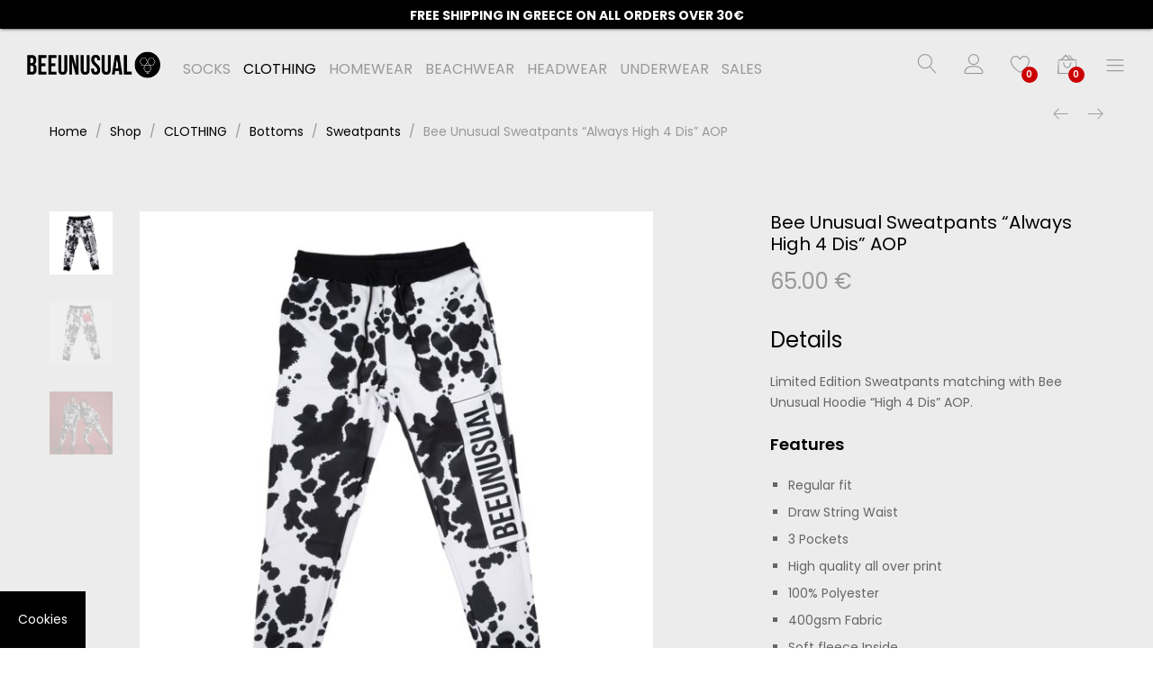

--- FILE ---
content_type: text/html; charset=UTF-8
request_url: https://beeunusual.gr/shop/bee-unusual-sweatpants-high-4-dis-aop/
body_size: 39541
content:
<!DOCTYPE html>
<html dir="ltr" lang="en-US" prefix="og: https://ogp.me/ns#">
	<head>
		<meta charset="UTF-8">
		<meta name="viewport" content="width=device-width, initial-scale=1">
		<link rel="pingback" href="https://beeunusual.gr/xmlrpc.php">
						<script>document.documentElement.className = document.documentElement.className + ' yes-js js_active js'</script>
			<title>Bee Unusual Sweatpants “Always High 4 Dis” AOP - Bee Unusual</title>
	<style>img:is([sizes="auto" i], [sizes^="auto," i]) { contain-intrinsic-size: 3000px 1500px }</style>
	
		<!-- All in One SEO 4.9.0 - aioseo.com -->
	<meta name="description" content="Details Limited Edition Sweatpants matching with Bee Unusual Hoodie “High 4 Dis” AOP. Features Regular fit Draw String Waist 3 Pockets High quality all over print 100% Polyester 400gsm Fabric Soft fleece Inside Proudly made in Greece" />
	<meta name="robots" content="max-image-preview:large" />
	<link rel="canonical" href="https://beeunusual.gr/shop/bee-unusual-sweatpants-high-4-dis-aop/" />
	<meta name="generator" content="All in One SEO (AIOSEO) 4.9.0" />
		<meta property="og:locale" content="en_US" />
		<meta property="og:site_name" content="Bee Unusual - We are unusual and we are proud of this" />
		<meta property="og:type" content="article" />
		<meta property="og:title" content="Bee Unusual Sweatpants “Always High 4 Dis” AOP - Bee Unusual" />
		<meta property="og:description" content="Details Limited Edition Sweatpants matching with Bee Unusual Hoodie “High 4 Dis” AOP. Features Regular fit Draw String Waist 3 Pockets High quality all over print 100% Polyester 400gsm Fabric Soft fleece Inside Proudly made in Greece" />
		<meta property="og:url" content="https://beeunusual.gr/shop/bee-unusual-sweatpants-high-4-dis-aop/" />
		<meta property="og:image" content="https://beeunusual.gr/wp-content/uploads/2022/12/Bee_Unusual_logo_horizontal_BLK_WHITE-2.png" />
		<meta property="og:image:secure_url" content="https://beeunusual.gr/wp-content/uploads/2022/12/Bee_Unusual_logo_horizontal_BLK_WHITE-2.png" />
		<meta property="og:image:width" content="2362" />
		<meta property="og:image:height" content="945" />
		<meta property="article:published_time" content="2022-12-08T15:00:19+00:00" />
		<meta property="article:modified_time" content="2025-11-27T18:06:07+00:00" />
		<meta property="article:publisher" content="https://www.facebook.com/beeunusual/" />
		<meta name="twitter:card" content="summary_large_image" />
		<meta name="twitter:title" content="Bee Unusual Sweatpants “Always High 4 Dis” AOP - Bee Unusual" />
		<meta name="twitter:description" content="Details Limited Edition Sweatpants matching with Bee Unusual Hoodie “High 4 Dis” AOP. Features Regular fit Draw String Waist 3 Pockets High quality all over print 100% Polyester 400gsm Fabric Soft fleece Inside Proudly made in Greece" />
		<meta name="twitter:image" content="https://beeunusual.gr/wp-content/uploads/2022/12/Bee_Unusual_logo_horizontal_BLK_WHITE-2.png" />
		<script type="application/ld+json" class="aioseo-schema">
			{"@context":"https:\/\/schema.org","@graph":[{"@type":"BreadcrumbList","@id":"https:\/\/beeunusual.gr\/shop\/bee-unusual-sweatpants-high-4-dis-aop\/#breadcrumblist","itemListElement":[{"@type":"ListItem","@id":"https:\/\/beeunusual.gr#listItem","position":1,"name":"Home","item":"https:\/\/beeunusual.gr","nextItem":{"@type":"ListItem","@id":"https:\/\/beeunusual.gr\/shop\/#listItem","name":"Shop"}},{"@type":"ListItem","@id":"https:\/\/beeunusual.gr\/shop\/#listItem","position":2,"name":"Shop","item":"https:\/\/beeunusual.gr\/shop\/","nextItem":{"@type":"ListItem","@id":"https:\/\/beeunusual.gr\/product-category\/clothing\/#listItem","name":"CLOTHING"},"previousItem":{"@type":"ListItem","@id":"https:\/\/beeunusual.gr#listItem","name":"Home"}},{"@type":"ListItem","@id":"https:\/\/beeunusual.gr\/product-category\/clothing\/#listItem","position":3,"name":"CLOTHING","item":"https:\/\/beeunusual.gr\/product-category\/clothing\/","nextItem":{"@type":"ListItem","@id":"https:\/\/beeunusual.gr\/product-category\/clothing\/bottoms\/#listItem","name":"Bottoms"},"previousItem":{"@type":"ListItem","@id":"https:\/\/beeunusual.gr\/shop\/#listItem","name":"Shop"}},{"@type":"ListItem","@id":"https:\/\/beeunusual.gr\/product-category\/clothing\/bottoms\/#listItem","position":4,"name":"Bottoms","item":"https:\/\/beeunusual.gr\/product-category\/clothing\/bottoms\/","nextItem":{"@type":"ListItem","@id":"https:\/\/beeunusual.gr\/product-category\/clothing\/bottoms\/sweatpants\/#listItem","name":"Sweatpants"},"previousItem":{"@type":"ListItem","@id":"https:\/\/beeunusual.gr\/product-category\/clothing\/#listItem","name":"CLOTHING"}},{"@type":"ListItem","@id":"https:\/\/beeunusual.gr\/product-category\/clothing\/bottoms\/sweatpants\/#listItem","position":5,"name":"Sweatpants","item":"https:\/\/beeunusual.gr\/product-category\/clothing\/bottoms\/sweatpants\/","nextItem":{"@type":"ListItem","@id":"https:\/\/beeunusual.gr\/shop\/bee-unusual-sweatpants-high-4-dis-aop\/#listItem","name":"Bee Unusual Sweatpants \u201cAlways High 4 Dis\u201d AOP"},"previousItem":{"@type":"ListItem","@id":"https:\/\/beeunusual.gr\/product-category\/clothing\/bottoms\/#listItem","name":"Bottoms"}},{"@type":"ListItem","@id":"https:\/\/beeunusual.gr\/shop\/bee-unusual-sweatpants-high-4-dis-aop\/#listItem","position":6,"name":"Bee Unusual Sweatpants \u201cAlways High 4 Dis\u201d AOP","previousItem":{"@type":"ListItem","@id":"https:\/\/beeunusual.gr\/product-category\/clothing\/bottoms\/sweatpants\/#listItem","name":"Sweatpants"}}]},{"@type":"ItemPage","@id":"https:\/\/beeunusual.gr\/shop\/bee-unusual-sweatpants-high-4-dis-aop\/#itempage","url":"https:\/\/beeunusual.gr\/shop\/bee-unusual-sweatpants-high-4-dis-aop\/","name":"Bee Unusual Sweatpants \u201cAlways High 4 Dis\u201d AOP - Bee Unusual","description":"Details Limited Edition Sweatpants matching with Bee Unusual Hoodie \u201cHigh 4 Dis\u201d AOP. Features Regular fit Draw String Waist 3 Pockets High quality all over print 100% Polyester 400gsm Fabric Soft fleece Inside Proudly made in Greece","inLanguage":"en-US","isPartOf":{"@id":"https:\/\/beeunusual.gr\/#website"},"breadcrumb":{"@id":"https:\/\/beeunusual.gr\/shop\/bee-unusual-sweatpants-high-4-dis-aop\/#breadcrumblist"},"image":{"@type":"ImageObject","url":"https:\/\/beeunusual.gr\/wp-content\/uploads\/2022\/12\/AB-22126_F.jpg","@id":"https:\/\/beeunusual.gr\/shop\/bee-unusual-sweatpants-high-4-dis-aop\/#mainImage","width":1300,"height":1300},"primaryImageOfPage":{"@id":"https:\/\/beeunusual.gr\/shop\/bee-unusual-sweatpants-high-4-dis-aop\/#mainImage"},"datePublished":"2022-12-08T15:00:19+02:00","dateModified":"2025-11-27T20:06:07+02:00"},{"@type":"Organization","@id":"https:\/\/beeunusual.gr\/#organization","name":"Bee Unusual","description":"We are unusual and we are proud of this","url":"https:\/\/beeunusual.gr\/","telephone":"+302102111149","logo":{"@type":"ImageObject","url":"https:\/\/beeunusual.gr\/wp-content\/uploads\/2022\/12\/Bee_Unusual_logo_F.png","@id":"https:\/\/beeunusual.gr\/shop\/bee-unusual-sweatpants-high-4-dis-aop\/#organizationLogo","width":1000,"height":1000},"image":{"@id":"https:\/\/beeunusual.gr\/shop\/bee-unusual-sweatpants-high-4-dis-aop\/#organizationLogo"},"sameAs":["https:\/\/www.facebook.com\/beeunusual\/","https:\/\/www.instagram.com\/bee.unusual\/","https:\/\/www.youtube.com\/channel\/UCJHipwuiBNzZYeWKXSv1AFg?app=desktop"]},{"@type":"WebSite","@id":"https:\/\/beeunusual.gr\/#website","url":"https:\/\/beeunusual.gr\/","name":"Bee Unusual","alternateName":"BEEUNUSUAL","description":"We are unusual and we are proud of this","inLanguage":"en-US","publisher":{"@id":"https:\/\/beeunusual.gr\/#organization"}}]}
		</script>
		<!-- All in One SEO -->

<script type='application/javascript'>console.log('PixelYourSite PRO version 9.9.0');</script>
<link rel="alternate" type="application/rss+xml" title="Bee Unusual &raquo; Feed" href="https://beeunusual.gr/feed/" />
<link rel="alternate" type="application/rss+xml" title="Bee Unusual &raquo; Comments Feed" href="https://beeunusual.gr/comments/feed/" />
<script type="text/javascript">
/* <![CDATA[ */
window._wpemojiSettings = {"baseUrl":"https:\/\/s.w.org\/images\/core\/emoji\/16.0.1\/72x72\/","ext":".png","svgUrl":"https:\/\/s.w.org\/images\/core\/emoji\/16.0.1\/svg\/","svgExt":".svg","source":{"concatemoji":"https:\/\/beeunusual.gr\/wp-includes\/js\/wp-emoji-release.min.js?ver=6.8.3"}};
/*! This file is auto-generated */
!function(s,n){var o,i,e;function c(e){try{var t={supportTests:e,timestamp:(new Date).valueOf()};sessionStorage.setItem(o,JSON.stringify(t))}catch(e){}}function p(e,t,n){e.clearRect(0,0,e.canvas.width,e.canvas.height),e.fillText(t,0,0);var t=new Uint32Array(e.getImageData(0,0,e.canvas.width,e.canvas.height).data),a=(e.clearRect(0,0,e.canvas.width,e.canvas.height),e.fillText(n,0,0),new Uint32Array(e.getImageData(0,0,e.canvas.width,e.canvas.height).data));return t.every(function(e,t){return e===a[t]})}function u(e,t){e.clearRect(0,0,e.canvas.width,e.canvas.height),e.fillText(t,0,0);for(var n=e.getImageData(16,16,1,1),a=0;a<n.data.length;a++)if(0!==n.data[a])return!1;return!0}function f(e,t,n,a){switch(t){case"flag":return n(e,"\ud83c\udff3\ufe0f\u200d\u26a7\ufe0f","\ud83c\udff3\ufe0f\u200b\u26a7\ufe0f")?!1:!n(e,"\ud83c\udde8\ud83c\uddf6","\ud83c\udde8\u200b\ud83c\uddf6")&&!n(e,"\ud83c\udff4\udb40\udc67\udb40\udc62\udb40\udc65\udb40\udc6e\udb40\udc67\udb40\udc7f","\ud83c\udff4\u200b\udb40\udc67\u200b\udb40\udc62\u200b\udb40\udc65\u200b\udb40\udc6e\u200b\udb40\udc67\u200b\udb40\udc7f");case"emoji":return!a(e,"\ud83e\udedf")}return!1}function g(e,t,n,a){var r="undefined"!=typeof WorkerGlobalScope&&self instanceof WorkerGlobalScope?new OffscreenCanvas(300,150):s.createElement("canvas"),o=r.getContext("2d",{willReadFrequently:!0}),i=(o.textBaseline="top",o.font="600 32px Arial",{});return e.forEach(function(e){i[e]=t(o,e,n,a)}),i}function t(e){var t=s.createElement("script");t.src=e,t.defer=!0,s.head.appendChild(t)}"undefined"!=typeof Promise&&(o="wpEmojiSettingsSupports",i=["flag","emoji"],n.supports={everything:!0,everythingExceptFlag:!0},e=new Promise(function(e){s.addEventListener("DOMContentLoaded",e,{once:!0})}),new Promise(function(t){var n=function(){try{var e=JSON.parse(sessionStorage.getItem(o));if("object"==typeof e&&"number"==typeof e.timestamp&&(new Date).valueOf()<e.timestamp+604800&&"object"==typeof e.supportTests)return e.supportTests}catch(e){}return null}();if(!n){if("undefined"!=typeof Worker&&"undefined"!=typeof OffscreenCanvas&&"undefined"!=typeof URL&&URL.createObjectURL&&"undefined"!=typeof Blob)try{var e="postMessage("+g.toString()+"("+[JSON.stringify(i),f.toString(),p.toString(),u.toString()].join(",")+"));",a=new Blob([e],{type:"text/javascript"}),r=new Worker(URL.createObjectURL(a),{name:"wpTestEmojiSupports"});return void(r.onmessage=function(e){c(n=e.data),r.terminate(),t(n)})}catch(e){}c(n=g(i,f,p,u))}t(n)}).then(function(e){for(var t in e)n.supports[t]=e[t],n.supports.everything=n.supports.everything&&n.supports[t],"flag"!==t&&(n.supports.everythingExceptFlag=n.supports.everythingExceptFlag&&n.supports[t]);n.supports.everythingExceptFlag=n.supports.everythingExceptFlag&&!n.supports.flag,n.DOMReady=!1,n.readyCallback=function(){n.DOMReady=!0}}).then(function(){return e}).then(function(){var e;n.supports.everything||(n.readyCallback(),(e=n.source||{}).concatemoji?t(e.concatemoji):e.wpemoji&&e.twemoji&&(t(e.twemoji),t(e.wpemoji)))}))}((window,document),window._wpemojiSettings);
/* ]]> */
</script>

<link rel='stylesheet' id='sbi_styles-css' href='https://beeunusual.gr/wp-content/plugins/instagram-feed/css/sbi-styles.min.css?ver=6.10.0' type='text/css' media='all' />
<style id='wp-emoji-styles-inline-css' type='text/css'>

	img.wp-smiley, img.emoji {
		display: inline !important;
		border: none !important;
		box-shadow: none !important;
		height: 1em !important;
		width: 1em !important;
		margin: 0 0.07em !important;
		vertical-align: -0.1em !important;
		background: none !important;
		padding: 0 !important;
	}
</style>
<link rel='stylesheet' id='wp-block-library-css' href='https://beeunusual.gr/wp-includes/css/dist/block-library/style.min.css?ver=6.8.3' type='text/css' media='all' />
<style id='wp-block-library-theme-inline-css' type='text/css'>
.wp-block-audio :where(figcaption){color:#555;font-size:13px;text-align:center}.is-dark-theme .wp-block-audio :where(figcaption){color:#ffffffa6}.wp-block-audio{margin:0 0 1em}.wp-block-code{border:1px solid #ccc;border-radius:4px;font-family:Menlo,Consolas,monaco,monospace;padding:.8em 1em}.wp-block-embed :where(figcaption){color:#555;font-size:13px;text-align:center}.is-dark-theme .wp-block-embed :where(figcaption){color:#ffffffa6}.wp-block-embed{margin:0 0 1em}.blocks-gallery-caption{color:#555;font-size:13px;text-align:center}.is-dark-theme .blocks-gallery-caption{color:#ffffffa6}:root :where(.wp-block-image figcaption){color:#555;font-size:13px;text-align:center}.is-dark-theme :root :where(.wp-block-image figcaption){color:#ffffffa6}.wp-block-image{margin:0 0 1em}.wp-block-pullquote{border-bottom:4px solid;border-top:4px solid;color:currentColor;margin-bottom:1.75em}.wp-block-pullquote cite,.wp-block-pullquote footer,.wp-block-pullquote__citation{color:currentColor;font-size:.8125em;font-style:normal;text-transform:uppercase}.wp-block-quote{border-left:.25em solid;margin:0 0 1.75em;padding-left:1em}.wp-block-quote cite,.wp-block-quote footer{color:currentColor;font-size:.8125em;font-style:normal;position:relative}.wp-block-quote:where(.has-text-align-right){border-left:none;border-right:.25em solid;padding-left:0;padding-right:1em}.wp-block-quote:where(.has-text-align-center){border:none;padding-left:0}.wp-block-quote.is-large,.wp-block-quote.is-style-large,.wp-block-quote:where(.is-style-plain){border:none}.wp-block-search .wp-block-search__label{font-weight:700}.wp-block-search__button{border:1px solid #ccc;padding:.375em .625em}:where(.wp-block-group.has-background){padding:1.25em 2.375em}.wp-block-separator.has-css-opacity{opacity:.4}.wp-block-separator{border:none;border-bottom:2px solid;margin-left:auto;margin-right:auto}.wp-block-separator.has-alpha-channel-opacity{opacity:1}.wp-block-separator:not(.is-style-wide):not(.is-style-dots){width:100px}.wp-block-separator.has-background:not(.is-style-dots){border-bottom:none;height:1px}.wp-block-separator.has-background:not(.is-style-wide):not(.is-style-dots){height:2px}.wp-block-table{margin:0 0 1em}.wp-block-table td,.wp-block-table th{word-break:normal}.wp-block-table :where(figcaption){color:#555;font-size:13px;text-align:center}.is-dark-theme .wp-block-table :where(figcaption){color:#ffffffa6}.wp-block-video :where(figcaption){color:#555;font-size:13px;text-align:center}.is-dark-theme .wp-block-video :where(figcaption){color:#ffffffa6}.wp-block-video{margin:0 0 1em}:root :where(.wp-block-template-part.has-background){margin-bottom:0;margin-top:0;padding:1.25em 2.375em}
</style>
<style id='classic-theme-styles-inline-css' type='text/css'>
/*! This file is auto-generated */
.wp-block-button__link{color:#fff;background-color:#32373c;border-radius:9999px;box-shadow:none;text-decoration:none;padding:calc(.667em + 2px) calc(1.333em + 2px);font-size:1.125em}.wp-block-file__button{background:#32373c;color:#fff;text-decoration:none}
</style>
<link rel='stylesheet' id='aioseo/css/src/vue/standalone/blocks/table-of-contents/global.scss-css' href='https://beeunusual.gr/wp-content/plugins/all-in-one-seo-pack/dist/Lite/assets/css/table-of-contents/global.e90f6d47.css?ver=4.9.0' type='text/css' media='all' />
<link rel='stylesheet' id='jquery-selectBox-css' href='https://beeunusual.gr/wp-content/plugins/yith-woocommerce-wishlist/assets/css/jquery.selectBox.css?ver=1.2.0' type='text/css' media='all' />
<link rel='stylesheet' id='woocommerce_prettyPhoto_css-css' href='//beeunusual.gr/wp-content/plugins/woocommerce/assets/css/prettyPhoto.css?ver=3.1.6' type='text/css' media='all' />
<link rel='stylesheet' id='yith-wcwl-main-css' href='https://beeunusual.gr/wp-content/plugins/yith-woocommerce-wishlist/assets/css/style.css?ver=4.10.2' type='text/css' media='all' />
<style id='yith-wcwl-main-inline-css' type='text/css'>
 :root { --color-add-to-wishlist-background: #333333; --color-add-to-wishlist-text: #FFFFFF; --color-add-to-wishlist-border: #333333; --color-add-to-wishlist-background-hover: #333333; --color-add-to-wishlist-text-hover: #FFFFFF; --color-add-to-wishlist-border-hover: #333333; --rounded-corners-radius: 16px; --color-add-to-cart-background: #333333; --color-add-to-cart-text: #FFFFFF; --color-add-to-cart-border: #333333; --color-add-to-cart-background-hover: #4F4F4F; --color-add-to-cart-text-hover: #FFFFFF; --color-add-to-cart-border-hover: #4F4F4F; --add-to-cart-rounded-corners-radius: 16px; --color-button-style-1-background: #333333; --color-button-style-1-text: #FFFFFF; --color-button-style-1-border: #333333; --color-button-style-1-background-hover: #4F4F4F; --color-button-style-1-text-hover: #FFFFFF; --color-button-style-1-border-hover: #4F4F4F; --color-button-style-2-background: #333333; --color-button-style-2-text: #FFFFFF; --color-button-style-2-border: #333333; --color-button-style-2-background-hover: #4F4F4F; --color-button-style-2-text-hover: #FFFFFF; --color-button-style-2-border-hover: #4F4F4F; --color-wishlist-table-background: #FFFFFF; --color-wishlist-table-text: #6d6c6c; --color-wishlist-table-border: #FFFFFF; --color-headers-background: #F4F4F4; --color-share-button-color: #FFFFFF; --color-share-button-color-hover: #FFFFFF; --color-fb-button-background: #39599E; --color-fb-button-background-hover: #595A5A; --color-tw-button-background: #45AFE2; --color-tw-button-background-hover: #595A5A; --color-pr-button-background: #AB2E31; --color-pr-button-background-hover: #595A5A; --color-em-button-background: #FBB102; --color-em-button-background-hover: #595A5A; --color-wa-button-background: #00A901; --color-wa-button-background-hover: #595A5A; --feedback-duration: 3s } 
 :root { --color-add-to-wishlist-background: #333333; --color-add-to-wishlist-text: #FFFFFF; --color-add-to-wishlist-border: #333333; --color-add-to-wishlist-background-hover: #333333; --color-add-to-wishlist-text-hover: #FFFFFF; --color-add-to-wishlist-border-hover: #333333; --rounded-corners-radius: 16px; --color-add-to-cart-background: #333333; --color-add-to-cart-text: #FFFFFF; --color-add-to-cart-border: #333333; --color-add-to-cart-background-hover: #4F4F4F; --color-add-to-cart-text-hover: #FFFFFF; --color-add-to-cart-border-hover: #4F4F4F; --add-to-cart-rounded-corners-radius: 16px; --color-button-style-1-background: #333333; --color-button-style-1-text: #FFFFFF; --color-button-style-1-border: #333333; --color-button-style-1-background-hover: #4F4F4F; --color-button-style-1-text-hover: #FFFFFF; --color-button-style-1-border-hover: #4F4F4F; --color-button-style-2-background: #333333; --color-button-style-2-text: #FFFFFF; --color-button-style-2-border: #333333; --color-button-style-2-background-hover: #4F4F4F; --color-button-style-2-text-hover: #FFFFFF; --color-button-style-2-border-hover: #4F4F4F; --color-wishlist-table-background: #FFFFFF; --color-wishlist-table-text: #6d6c6c; --color-wishlist-table-border: #FFFFFF; --color-headers-background: #F4F4F4; --color-share-button-color: #FFFFFF; --color-share-button-color-hover: #FFFFFF; --color-fb-button-background: #39599E; --color-fb-button-background-hover: #595A5A; --color-tw-button-background: #45AFE2; --color-tw-button-background-hover: #595A5A; --color-pr-button-background: #AB2E31; --color-pr-button-background-hover: #595A5A; --color-em-button-background: #FBB102; --color-em-button-background-hover: #595A5A; --color-wa-button-background: #00A901; --color-wa-button-background-hover: #595A5A; --feedback-duration: 3s } 
</style>
<style id='global-styles-inline-css' type='text/css'>
:root{--wp--preset--aspect-ratio--square: 1;--wp--preset--aspect-ratio--4-3: 4/3;--wp--preset--aspect-ratio--3-4: 3/4;--wp--preset--aspect-ratio--3-2: 3/2;--wp--preset--aspect-ratio--2-3: 2/3;--wp--preset--aspect-ratio--16-9: 16/9;--wp--preset--aspect-ratio--9-16: 9/16;--wp--preset--color--black: #000000;--wp--preset--color--cyan-bluish-gray: #abb8c3;--wp--preset--color--white: #ffffff;--wp--preset--color--pale-pink: #f78da7;--wp--preset--color--vivid-red: #cf2e2e;--wp--preset--color--luminous-vivid-orange: #ff6900;--wp--preset--color--luminous-vivid-amber: #fcb900;--wp--preset--color--light-green-cyan: #7bdcb5;--wp--preset--color--vivid-green-cyan: #00d084;--wp--preset--color--pale-cyan-blue: #8ed1fc;--wp--preset--color--vivid-cyan-blue: #0693e3;--wp--preset--color--vivid-purple: #9b51e0;--wp--preset--gradient--vivid-cyan-blue-to-vivid-purple: linear-gradient(135deg,rgba(6,147,227,1) 0%,rgb(155,81,224) 100%);--wp--preset--gradient--light-green-cyan-to-vivid-green-cyan: linear-gradient(135deg,rgb(122,220,180) 0%,rgb(0,208,130) 100%);--wp--preset--gradient--luminous-vivid-amber-to-luminous-vivid-orange: linear-gradient(135deg,rgba(252,185,0,1) 0%,rgba(255,105,0,1) 100%);--wp--preset--gradient--luminous-vivid-orange-to-vivid-red: linear-gradient(135deg,rgba(255,105,0,1) 0%,rgb(207,46,46) 100%);--wp--preset--gradient--very-light-gray-to-cyan-bluish-gray: linear-gradient(135deg,rgb(238,238,238) 0%,rgb(169,184,195) 100%);--wp--preset--gradient--cool-to-warm-spectrum: linear-gradient(135deg,rgb(74,234,220) 0%,rgb(151,120,209) 20%,rgb(207,42,186) 40%,rgb(238,44,130) 60%,rgb(251,105,98) 80%,rgb(254,248,76) 100%);--wp--preset--gradient--blush-light-purple: linear-gradient(135deg,rgb(255,206,236) 0%,rgb(152,150,240) 100%);--wp--preset--gradient--blush-bordeaux: linear-gradient(135deg,rgb(254,205,165) 0%,rgb(254,45,45) 50%,rgb(107,0,62) 100%);--wp--preset--gradient--luminous-dusk: linear-gradient(135deg,rgb(255,203,112) 0%,rgb(199,81,192) 50%,rgb(65,88,208) 100%);--wp--preset--gradient--pale-ocean: linear-gradient(135deg,rgb(255,245,203) 0%,rgb(182,227,212) 50%,rgb(51,167,181) 100%);--wp--preset--gradient--electric-grass: linear-gradient(135deg,rgb(202,248,128) 0%,rgb(113,206,126) 100%);--wp--preset--gradient--midnight: linear-gradient(135deg,rgb(2,3,129) 0%,rgb(40,116,252) 100%);--wp--preset--font-size--small: 13px;--wp--preset--font-size--medium: 20px;--wp--preset--font-size--large: 36px;--wp--preset--font-size--x-large: 42px;--wp--preset--spacing--20: 0.44rem;--wp--preset--spacing--30: 0.67rem;--wp--preset--spacing--40: 1rem;--wp--preset--spacing--50: 1.5rem;--wp--preset--spacing--60: 2.25rem;--wp--preset--spacing--70: 3.38rem;--wp--preset--spacing--80: 5.06rem;--wp--preset--shadow--natural: 6px 6px 9px rgba(0, 0, 0, 0.2);--wp--preset--shadow--deep: 12px 12px 50px rgba(0, 0, 0, 0.4);--wp--preset--shadow--sharp: 6px 6px 0px rgba(0, 0, 0, 0.2);--wp--preset--shadow--outlined: 6px 6px 0px -3px rgba(255, 255, 255, 1), 6px 6px rgba(0, 0, 0, 1);--wp--preset--shadow--crisp: 6px 6px 0px rgba(0, 0, 0, 1);}:where(.is-layout-flex){gap: 0.5em;}:where(.is-layout-grid){gap: 0.5em;}body .is-layout-flex{display: flex;}.is-layout-flex{flex-wrap: wrap;align-items: center;}.is-layout-flex > :is(*, div){margin: 0;}body .is-layout-grid{display: grid;}.is-layout-grid > :is(*, div){margin: 0;}:where(.wp-block-columns.is-layout-flex){gap: 2em;}:where(.wp-block-columns.is-layout-grid){gap: 2em;}:where(.wp-block-post-template.is-layout-flex){gap: 1.25em;}:where(.wp-block-post-template.is-layout-grid){gap: 1.25em;}.has-black-color{color: var(--wp--preset--color--black) !important;}.has-cyan-bluish-gray-color{color: var(--wp--preset--color--cyan-bluish-gray) !important;}.has-white-color{color: var(--wp--preset--color--white) !important;}.has-pale-pink-color{color: var(--wp--preset--color--pale-pink) !important;}.has-vivid-red-color{color: var(--wp--preset--color--vivid-red) !important;}.has-luminous-vivid-orange-color{color: var(--wp--preset--color--luminous-vivid-orange) !important;}.has-luminous-vivid-amber-color{color: var(--wp--preset--color--luminous-vivid-amber) !important;}.has-light-green-cyan-color{color: var(--wp--preset--color--light-green-cyan) !important;}.has-vivid-green-cyan-color{color: var(--wp--preset--color--vivid-green-cyan) !important;}.has-pale-cyan-blue-color{color: var(--wp--preset--color--pale-cyan-blue) !important;}.has-vivid-cyan-blue-color{color: var(--wp--preset--color--vivid-cyan-blue) !important;}.has-vivid-purple-color{color: var(--wp--preset--color--vivid-purple) !important;}.has-black-background-color{background-color: var(--wp--preset--color--black) !important;}.has-cyan-bluish-gray-background-color{background-color: var(--wp--preset--color--cyan-bluish-gray) !important;}.has-white-background-color{background-color: var(--wp--preset--color--white) !important;}.has-pale-pink-background-color{background-color: var(--wp--preset--color--pale-pink) !important;}.has-vivid-red-background-color{background-color: var(--wp--preset--color--vivid-red) !important;}.has-luminous-vivid-orange-background-color{background-color: var(--wp--preset--color--luminous-vivid-orange) !important;}.has-luminous-vivid-amber-background-color{background-color: var(--wp--preset--color--luminous-vivid-amber) !important;}.has-light-green-cyan-background-color{background-color: var(--wp--preset--color--light-green-cyan) !important;}.has-vivid-green-cyan-background-color{background-color: var(--wp--preset--color--vivid-green-cyan) !important;}.has-pale-cyan-blue-background-color{background-color: var(--wp--preset--color--pale-cyan-blue) !important;}.has-vivid-cyan-blue-background-color{background-color: var(--wp--preset--color--vivid-cyan-blue) !important;}.has-vivid-purple-background-color{background-color: var(--wp--preset--color--vivid-purple) !important;}.has-black-border-color{border-color: var(--wp--preset--color--black) !important;}.has-cyan-bluish-gray-border-color{border-color: var(--wp--preset--color--cyan-bluish-gray) !important;}.has-white-border-color{border-color: var(--wp--preset--color--white) !important;}.has-pale-pink-border-color{border-color: var(--wp--preset--color--pale-pink) !important;}.has-vivid-red-border-color{border-color: var(--wp--preset--color--vivid-red) !important;}.has-luminous-vivid-orange-border-color{border-color: var(--wp--preset--color--luminous-vivid-orange) !important;}.has-luminous-vivid-amber-border-color{border-color: var(--wp--preset--color--luminous-vivid-amber) !important;}.has-light-green-cyan-border-color{border-color: var(--wp--preset--color--light-green-cyan) !important;}.has-vivid-green-cyan-border-color{border-color: var(--wp--preset--color--vivid-green-cyan) !important;}.has-pale-cyan-blue-border-color{border-color: var(--wp--preset--color--pale-cyan-blue) !important;}.has-vivid-cyan-blue-border-color{border-color: var(--wp--preset--color--vivid-cyan-blue) !important;}.has-vivid-purple-border-color{border-color: var(--wp--preset--color--vivid-purple) !important;}.has-vivid-cyan-blue-to-vivid-purple-gradient-background{background: var(--wp--preset--gradient--vivid-cyan-blue-to-vivid-purple) !important;}.has-light-green-cyan-to-vivid-green-cyan-gradient-background{background: var(--wp--preset--gradient--light-green-cyan-to-vivid-green-cyan) !important;}.has-luminous-vivid-amber-to-luminous-vivid-orange-gradient-background{background: var(--wp--preset--gradient--luminous-vivid-amber-to-luminous-vivid-orange) !important;}.has-luminous-vivid-orange-to-vivid-red-gradient-background{background: var(--wp--preset--gradient--luminous-vivid-orange-to-vivid-red) !important;}.has-very-light-gray-to-cyan-bluish-gray-gradient-background{background: var(--wp--preset--gradient--very-light-gray-to-cyan-bluish-gray) !important;}.has-cool-to-warm-spectrum-gradient-background{background: var(--wp--preset--gradient--cool-to-warm-spectrum) !important;}.has-blush-light-purple-gradient-background{background: var(--wp--preset--gradient--blush-light-purple) !important;}.has-blush-bordeaux-gradient-background{background: var(--wp--preset--gradient--blush-bordeaux) !important;}.has-luminous-dusk-gradient-background{background: var(--wp--preset--gradient--luminous-dusk) !important;}.has-pale-ocean-gradient-background{background: var(--wp--preset--gradient--pale-ocean) !important;}.has-electric-grass-gradient-background{background: var(--wp--preset--gradient--electric-grass) !important;}.has-midnight-gradient-background{background: var(--wp--preset--gradient--midnight) !important;}.has-small-font-size{font-size: var(--wp--preset--font-size--small) !important;}.has-medium-font-size{font-size: var(--wp--preset--font-size--medium) !important;}.has-large-font-size{font-size: var(--wp--preset--font-size--large) !important;}.has-x-large-font-size{font-size: var(--wp--preset--font-size--x-large) !important;}
:where(.wp-block-post-template.is-layout-flex){gap: 1.25em;}:where(.wp-block-post-template.is-layout-grid){gap: 1.25em;}
:where(.wp-block-columns.is-layout-flex){gap: 2em;}:where(.wp-block-columns.is-layout-grid){gap: 2em;}
:root :where(.wp-block-pullquote){font-size: 1.5em;line-height: 1.6;}
</style>
<link rel='stylesheet' id='contact-form-7-css' href='https://beeunusual.gr/wp-content/plugins/contact-form-7/includes/css/styles.css?ver=6.1.3' type='text/css' media='all' />
<link rel='stylesheet' id='wpsm_team_b-font-awesome-front-css' href='https://beeunusual.gr/wp-content/plugins/team-builder/assets/css/font-awesome/css/font-awesome.min.css?ver=6.8.3' type='text/css' media='all' />
<link rel='stylesheet' id='wpsm_team_b_bootstrap-front-css' href='https://beeunusual.gr/wp-content/plugins/team-builder/assets/css/bootstrap-front.css?ver=6.8.3' type='text/css' media='all' />
<link rel='stylesheet' id='wpsm_team_b_team-css' href='https://beeunusual.gr/wp-content/plugins/team-builder/assets/css/team.css?ver=6.8.3' type='text/css' media='all' />
<link rel='stylesheet' id='wpsm_team_b_owl_carousel_min_css-css' href='https://beeunusual.gr/wp-content/plugins/team-builder/assets/css/owl.carousel.min.css?ver=6.8.3' type='text/css' media='all' />
<link rel='stylesheet' id='wcmnd-animate-stylesheet-css' href='https://beeunusual.gr/wp-content/plugins/woo-mailchimp-newsletter-discount-extended/inc/assets/css/animate.css?ver=6.8.3' type='text/css' media='all' />
<link rel='stylesheet' id='wcmnd-popup-stylesheet-css' href='https://beeunusual.gr/wp-content/plugins/woo-mailchimp-newsletter-discount-extended/inc/assets/css/magnific-popup.css?ver=6.8.3' type='text/css' media='all' />
<link rel='stylesheet' id='wcmnd-stylesheet-css' href='https://beeunusual.gr/wp-content/plugins/woo-mailchimp-newsletter-discount-extended/inc/assets/css/woocommerce-mailchimp-newsletter.css?ver=2.6.1' type='text/css' media='all' />
<style id='wcmnd-stylesheet-inline-css' type='text/css'>
#wcmnd_modal{ min-height:auto; background:#ffffff;width:auto;}.wc-mailchimp-subscribe-form  .newsletter-discount-submit-button{ color: #ffffff; background-color: #000000}.wc-mailchimp-subscribe-form  .newsletter-discount-submit-button:hover{ color: #ffffff; background-color: #006d8f}.wc-mailchimp-subscribe-form .newsletter-discount-validation.error{ color: #922e2e; background: #f7e0e2}.wc-mailchimp-subscribe-form .newsletter-discount-validation.success{ color: #019031; background: #96c928}#wcmnd_modal .mfp-close{ color: #d6d6d6}#wcmnd_modal .mfp-close:hover{ color: #aaaaaa}
</style>
<link rel='stylesheet' id='woocommerce-general-css' href='https://beeunusual.gr/wp-content/plugins/woocommerce/assets/css/woocommerce.css?ver=10.3.5' type='text/css' media='all' />
<style id='woocommerce-inline-inline-css' type='text/css'>
.woocommerce form .form-row .required { visibility: visible; }
</style>
<link rel='stylesheet' id='mc4wp-form-themes-css' href='https://beeunusual.gr/wp-content/plugins/mailchimp-for-wp/assets/css/form-themes.css?ver=4.10.8' type='text/css' media='all' />
<link rel='stylesheet' id='brands-styles-css' href='https://beeunusual.gr/wp-content/plugins/woocommerce/assets/css/brands.css?ver=10.3.5' type='text/css' media='all' />
<link rel='stylesheet' id='unero-fonts-css' href='https://fonts.googleapis.com/css?family=Poppins%3A400%2C600%2C500%2C300%2C700%7CPlayfair+Display%3A400%2C900%2C700&#038;subset=latin%2Clatin-ext&#038;ver=20170106' type='text/css' media='all' />
<link rel='stylesheet' id='linearicons-css' href='https://beeunusual.gr/wp-content/themes/unero/css/linearicons.min.css?ver=1.0.0' type='text/css' media='all' />
<link rel='stylesheet' id='eleganticons-css' href='https://beeunusual.gr/wp-content/themes/unero/css/eleganticons.min.css?ver=1.0.0' type='text/css' media='all' />
<link rel='stylesheet' id='ionicons-css' href='https://beeunusual.gr/wp-content/themes/unero/css/ionicons.min.css?ver=2.0.0' type='text/css' media='all' />
<link rel='stylesheet' id='font-awesome-css' href='https://beeunusual.gr/wp-content/themes/unero/css/font-awesome.min.css?ver=4.6.3' type='text/css' media='all' />
<style id='font-awesome-inline-css' type='text/css'>
[data-font="FontAwesome"]:before {font-family: 'FontAwesome' !important;content: attr(data-icon) !important;speak: none !important;font-weight: normal !important;font-variant: normal !important;text-transform: none !important;line-height: 1 !important;font-style: normal !important;-webkit-font-smoothing: antialiased !important;-moz-osx-font-smoothing: grayscale !important;}
</style>
<link rel='stylesheet' id='bootstrap-css' href='https://beeunusual.gr/wp-content/themes/unero/css/bootstrap.min.css?ver=3.3.7' type='text/css' media='all' />
<link rel='stylesheet' id='unero-css' href='https://beeunusual.gr/wp-content/themes/unero/style.css?ver=20170106' type='text/css' media='all' />
<style id='unero-inline-css' type='text/css'>
.site-header .logo img  {width:150px; height:50px; }.page-template-template-coming-soon-page { background-image: url(https://beeunusual.gr/wp-content/uploads/2018/03/bg-coming-soon-1-4.jpg); }
</style>
<link rel='stylesheet' id='photoswipe-css' href='https://beeunusual.gr/wp-content/plugins/woocommerce/assets/css/photoswipe/photoswipe.min.css?ver=10.3.5' type='text/css' media='all' />
<link rel='stylesheet' id='photoswipe-default-skin-css' href='https://beeunusual.gr/wp-content/plugins/woocommerce/assets/css/photoswipe/default-skin/default-skin.min.css?ver=10.3.5' type='text/css' media='all' />
<link rel='stylesheet' id='tawcvs-frontend-css' href='https://beeunusual.gr/wp-content/plugins/variation-swatches-for-woocommerce/assets/css/frontend.css?ver=2.2.5' type='text/css' media='all' />
<link rel='stylesheet' id='js_composer_front-css' href='https://beeunusual.gr/wp-content/plugins/js_composer/assets/css/js_composer.min.css?ver=7.9' type='text/css' media='all' />
<link rel='stylesheet' id='unero-child-style-css' href='https://beeunusual.gr/wp-content/themes/unero-child/style.css?ver=6.8.3' type='text/css' media='all' />
<link rel='stylesheet' id='woo_discount_pro_style-css' href='https://beeunusual.gr/wp-content/plugins/woo-discount-rules-pro/Assets/Css/awdr_style.css?ver=2.6.5' type='text/css' media='all' />
<script type="text/template" id="tmpl-variation-template">
	<div class="woocommerce-variation-description">{{{ data.variation.variation_description }}}</div>
	<div class="woocommerce-variation-price">{{{ data.variation.price_html }}}</div>
	<div class="woocommerce-variation-availability">{{{ data.variation.availability_html }}}</div>
</script>
<script type="text/template" id="tmpl-unavailable-variation-template">
	<p role="alert">Sorry, this product is unavailable. Please choose a different combination.</p>
</script>
<script type="text/javascript" src="https://beeunusual.gr/wp-includes/js/jquery/jquery.min.js?ver=3.7.1" id="jquery-core-js"></script>
<script type="text/javascript" src="https://beeunusual.gr/wp-includes/js/jquery/jquery-migrate.min.js?ver=3.4.1" id="jquery-migrate-js"></script>
<script type="text/javascript" src="https://beeunusual.gr/wp-content/plugins/revslider/public/assets/js/rbtools.min.js?ver=6.6.15" id="tp-tools-js"></script>
<script type="text/javascript" src="https://beeunusual.gr/wp-content/plugins/revslider/public/assets/js/rs6.min.js?ver=6.6.15" id="revmin-js"></script>
<script type="text/javascript" src="https://beeunusual.gr/wp-content/plugins/team-builder/assets/js/owl.carousel.min.js?ver=6.8.3" id="wpsm_team_b_owl_carousel_min_js-js"></script>
<script type="text/javascript" src="https://beeunusual.gr/wp-content/plugins/woocommerce/assets/js/js-cookie/js.cookie.min.js?ver=2.1.4-wc.10.3.5" id="wc-js-cookie-js" defer="defer" data-wp-strategy="defer"></script>
<script type="text/javascript" id="wc-cart-fragments-js-extra">
/* <![CDATA[ */
var wc_cart_fragments_params = {"ajax_url":"\/wp-admin\/admin-ajax.php","wc_ajax_url":"\/?wc-ajax=%%endpoint%%","cart_hash_key":"wc_cart_hash_f912d43ed6d47606bed607c6fac69f5b","fragment_name":"wc_fragments_f912d43ed6d47606bed607c6fac69f5b","request_timeout":"5000"};
/* ]]> */
</script>
<script type="text/javascript" src="https://beeunusual.gr/wp-content/plugins/woocommerce/assets/js/frontend/cart-fragments.min.js?ver=10.3.5" id="wc-cart-fragments-js" defer="defer" data-wp-strategy="defer"></script>
<script type="text/javascript" src="https://beeunusual.gr/wp-content/plugins/woocommerce/assets/js/jquery-blockui/jquery.blockUI.min.js?ver=2.7.0-wc.10.3.5" id="wc-jquery-blockui-js" data-wp-strategy="defer"></script>
<script type="text/javascript" id="wc-add-to-cart-js-extra">
/* <![CDATA[ */
var wc_add_to_cart_params = {"ajax_url":"\/wp-admin\/admin-ajax.php","wc_ajax_url":"\/?wc-ajax=%%endpoint%%","i18n_view_cart":"View cart","cart_url":"https:\/\/beeunusual.gr\/cart\/","is_cart":"","cart_redirect_after_add":"no"};
/* ]]> */
</script>
<script type="text/javascript" src="https://beeunusual.gr/wp-content/plugins/woocommerce/assets/js/frontend/add-to-cart.min.js?ver=10.3.5" id="wc-add-to-cart-js" data-wp-strategy="defer"></script>
<script type="text/javascript" id="wc-single-product-js-extra">
/* <![CDATA[ */
var wc_single_product_params = {"i18n_required_rating_text":"Please select a rating","i18n_rating_options":["1 of 5 stars","2 of 5 stars","3 of 5 stars","4 of 5 stars","5 of 5 stars"],"i18n_product_gallery_trigger_text":"View full-screen image gallery","review_rating_required":"yes","flexslider":{"rtl":false,"animation":"slide","smoothHeight":true,"directionNav":false,"controlNav":"thumbnails","slideshow":false,"animationSpeed":500,"animationLoop":false,"allowOneSlide":false},"zoom_enabled":"","zoom_options":[],"photoswipe_enabled":"","photoswipe_options":{"shareEl":false,"closeOnScroll":false,"history":false,"hideAnimationDuration":0,"showAnimationDuration":0},"flexslider_enabled":""};
/* ]]> */
</script>
<script type="text/javascript" src="https://beeunusual.gr/wp-content/plugins/woocommerce/assets/js/frontend/single-product.min.js?ver=10.3.5" id="wc-single-product-js" defer="defer" data-wp-strategy="defer"></script>
<script type="text/javascript" id="woocommerce-js-extra">
/* <![CDATA[ */
var woocommerce_params = {"ajax_url":"\/wp-admin\/admin-ajax.php","wc_ajax_url":"\/?wc-ajax=%%endpoint%%","i18n_password_show":"Show password","i18n_password_hide":"Hide password"};
/* ]]> */
</script>
<script type="text/javascript" src="https://beeunusual.gr/wp-content/plugins/woocommerce/assets/js/frontend/woocommerce.min.js?ver=10.3.5" id="woocommerce-js" defer="defer" data-wp-strategy="defer"></script>
<script type="text/javascript" src="https://beeunusual.gr/wp-content/plugins/js_composer/assets/js/vendors/woocommerce-add-to-cart.js?ver=7.9" id="vc_woocommerce-add-to-cart-js-js"></script>
<!--[if lt IE 9]>
<script type="text/javascript" src="https://beeunusual.gr/wp-content/themes/unero/js/plugins/html5shiv.min.js?ver=3.7.2" id="html5shiv-js"></script>
<![endif]-->
<!--[if lt IE 9]>
<script type="text/javascript" src="https://beeunusual.gr/wp-content/themes/unero/js/plugins/respond.min.js?ver=1.4.2" id="respond-js"></script>
<![endif]-->
<script type="text/javascript" src="https://beeunusual.gr/wp-content/plugins/woocommerce/assets/js/photoswipe/photoswipe.min.js?ver=4.1.1-wc.10.3.5" id="wc-photoswipe-js" defer="defer" data-wp-strategy="defer"></script>
<script type="text/javascript" src="https://beeunusual.gr/wp-content/plugins/woocommerce/assets/js/photoswipe/photoswipe-ui-default.min.js?ver=4.1.1-wc.10.3.5" id="wc-photoswipe-ui-default-js" defer="defer" data-wp-strategy="defer"></script>
<script type="text/javascript" src="https://beeunusual.gr/wp-includes/js/underscore.min.js?ver=1.13.7" id="underscore-js"></script>
<script type="text/javascript" id="wp-util-js-extra">
/* <![CDATA[ */
var _wpUtilSettings = {"ajax":{"url":"\/wp-admin\/admin-ajax.php"}};
/* ]]> */
</script>
<script type="text/javascript" src="https://beeunusual.gr/wp-includes/js/wp-util.min.js?ver=6.8.3" id="wp-util-js"></script>
<script type="text/javascript" id="wc-add-to-cart-variation-js-extra">
/* <![CDATA[ */
var wc_add_to_cart_variation_params = {"wc_ajax_url":"\/?wc-ajax=%%endpoint%%","i18n_no_matching_variations_text":"Sorry, no products matched your selection. Please choose a different combination.","i18n_make_a_selection_text":"Please select some product options before adding this product to your cart.","i18n_unavailable_text":"Sorry, this product is unavailable. Please choose a different combination.","i18n_reset_alert_text":"Your selection has been reset. Please select some product options before adding this product to your cart."};
/* ]]> */
</script>
<script type="text/javascript" src="https://beeunusual.gr/wp-content/plugins/woocommerce/assets/js/frontend/add-to-cart-variation.min.js?ver=10.3.5" id="wc-add-to-cart-variation-js" defer="defer" data-wp-strategy="defer"></script>
<script type="text/javascript" src="https://beeunusual.gr/wp-content/plugins/pixelyoursite-pro/dist/scripts/js.cookie-2.1.3.min.js?ver=2.1.3" id="js-cookie-pys-js"></script>
<script type="text/javascript" src="https://beeunusual.gr/wp-content/plugins/pixelyoursite-pro/dist/scripts/jquery.bind-first-0.2.3.min.js?ver=6.8.3" id="jquery-bind-first-js"></script>
<script type="text/javascript" src="https://beeunusual.gr/wp-content/plugins/pixelyoursite-pro/dist/scripts/vimeo.min.js?ver=6.8.3" id="vimeo-js"></script>
<script type="text/javascript" id="pys-js-extra">
/* <![CDATA[ */
var pysOptions = {"staticEvents":{"facebook":{"woo_view_content":[{"delay":0,"type":"static","name":"ViewContent","eventID":"e64b2746-9dd7-43e6-ae75-91524dcc96ea","pixelIds":["307023240652053"],"params":{"content_ids":["14336"],"content_type":"product_group","tags":"apparel, bee unusual, fall winter, hoodie, limited","content_name":"Bee Unusual Sweatpants \u201cAlways High 4 Dis\u201d AOP","category_name":"Black Friday Deals, CLOTHING, Sweatpants, Sweatsuits","contents":[{"id":"14336","quantity":1}],"product_price":65,"page_title":"Bee Unusual Sweatpants \u201cAlways High 4 Dis\u201d AOP","post_type":"product","post_id":14336,"plugin":"PixelYourSite","event_url":"beeunusual.gr\/shop\/bee-unusual-sweatpants-high-4-dis-aop\/","user_role":"guest"},"e_id":"woo_view_content","ids":[],"hasTimeWindow":false,"timeWindow":0,"woo_order":"","edd_order":""}],"init_event":[{"delay":0,"type":"static","name":"PageView","eventID":"15c30c7d-a3a7-4ac5-8bc6-fd31a98ea3dc","pixelIds":["307023240652053"],"params":{"categories":"Black Friday Deals, CLOTHING, Sweatpants, Sweatsuits","tags":"apparel, bee unusual, fall winter, hoodie, limited","page_title":"Bee Unusual Sweatpants \u201cAlways High 4 Dis\u201d AOP","post_type":"product","post_id":14336,"plugin":"PixelYourSite","event_url":"beeunusual.gr\/shop\/bee-unusual-sweatpants-high-4-dis-aop\/","user_role":"guest"},"e_id":"init_event","ids":[],"hasTimeWindow":false,"timeWindow":0,"woo_order":"","edd_order":""}]},"ga":{"woo_view_content":[{"delay":0,"type":"static","name":"view_item","trackingIds":["G-9H7Z3KLEFY"],"params":{"items":[{"id":"14336","name":"Bee Unusual Sweatpants \u201cAlways High 4 Dis\u201d AOP","quantity":1,"price":65,"affiliation":"Bee Unusual","item_category":"Black Friday Deals","item_category2":"CLOTHING","item_category3":"Sweatpants","item_category4":"Sweatsuits"},{"id":"27985","name":"Bee Unusual Sweatpants \u201cAlways High 4 Dis\u201d AOP - 2XLarge","quantity":1,"price":65,"affiliation":"Bee Unusual","variant":"2xlarge","item_category":"Black Friday Deals","item_category2":"CLOTHING","item_category3":"Sweatpants","item_category4":"Sweatsuits"},{"id":"27981","name":"Bee Unusual Sweatpants \u201cAlways High 4 Dis\u201d AOP - Small","quantity":1,"price":65,"affiliation":"Bee Unusual","variant":"small","item_category":"Black Friday Deals","item_category2":"CLOTHING","item_category3":"Sweatpants","item_category4":"Sweatsuits"},{"id":"27982","name":"Bee Unusual Sweatpants \u201cAlways High 4 Dis\u201d AOP - Medium","quantity":1,"price":65,"affiliation":"Bee Unusual","variant":"medium","item_category":"Black Friday Deals","item_category2":"CLOTHING","item_category3":"Sweatpants","item_category4":"Sweatsuits"},{"id":"27983","name":"Bee Unusual Sweatpants \u201cAlways High 4 Dis\u201d AOP - Large","quantity":1,"price":65,"affiliation":"Bee Unusual","variant":"large","item_category":"Black Friday Deals","item_category2":"CLOTHING","item_category3":"Sweatpants","item_category4":"Sweatsuits"},{"id":"27984","name":"Bee Unusual Sweatpants \u201cAlways High 4 Dis\u201d AOP - XLarge","quantity":1,"price":65,"affiliation":"Bee Unusual","variant":"xlarge","item_category":"Black Friday Deals","item_category2":"CLOTHING","item_category3":"Sweatpants","item_category4":"Sweatsuits"}],"ecomm_prodid":"14336","ecomm_pagetype":"product","ecomm_totalvalue":65,"page_title":"Bee Unusual Sweatpants \u201cAlways High 4 Dis\u201d AOP","post_type":"product","post_id":14336,"plugin":"PixelYourSite","event_url":"beeunusual.gr\/shop\/bee-unusual-sweatpants-high-4-dis-aop\/","user_role":"guest"},"e_id":"woo_view_content","ids":[],"hasTimeWindow":false,"timeWindow":0,"eventID":"","woo_order":"","edd_order":""}],"woo_view_item_list_single":[{"delay":0,"type":"static","name":"view_item_list","trackingIds":["G-9H7Z3KLEFY"],"params":{"event_category":"ecommerce","event_label":"Related Products","items":[{"id":"14306","name":"Bee Unusual Hoodie \u201cLettering\u201d AOP","quantity":1,"price":37.5,"affiliation":"Bee Unusual","item_category":"Black Friday Deals","item_category2":"CLOTHING","item_category3":"Hoodies","item_category4":"Hoodies n' Crewnecks","item_category5":"Sweatsuits"},{"id":"14318","name":"Bee Unusual Sweatpants \u201cLettering\u201d AOP","quantity":1,"price":65,"affiliation":"Bee Unusual","item_category":"Black Friday Deals","item_category2":"CLOTHING","item_category3":"Sweatpants","item_category4":"Sweatsuits"},{"id":"14348","name":"Bee Unusual Sweatpants \"Getting Stronger\" AOP","quantity":1,"price":26,"affiliation":"Bee Unusual","item_category":"Black Friday Deals","item_category2":"CLOTHING","item_category3":"Sweatpants","item_category4":"Sweatsuits"},{"id":"14355","name":"Bee Unusual Hoodie \u201cGetting Stronger\u201d AOP","quantity":1,"price":75,"affiliation":"Bee Unusual","item_category":"Black Friday Deals","item_category2":"CLOTHING","item_category3":"Hoodies","item_category4":"Hoodies n' Crewnecks","item_category5":"Sweatsuits"},{"id":"14366","name":"Bee Unusual Hoodie \u201cAlways High\u201d AOP","quantity":1,"price":75,"affiliation":"Bee Unusual","item_category":"Black Friday Deals","item_category2":"CLOTHING","item_category3":"Hoodies","item_category4":"Hoodies n' Crewnecks","item_category5":"Sweatsuits"},{"id":"14373","name":"Bee Unusual Sweatpants \"Always High\" AOP","quantity":1,"price":26,"affiliation":"Bee Unusual","item_category":"Black Friday Deals","item_category2":"CLOTHING","item_category3":"Sweatpants","item_category4":"Sweatsuits"},{"id":"14380","name":"Bee Unusual Sweatpants \"Still not Giving a Fck\" AOP","quantity":1,"price":26,"affiliation":"Bee Unusual","item_category":"Black Friday Deals","item_category2":"CLOTHING","item_category3":"Sweatpants","item_category4":"Sweatsuits"},{"id":"14387","name":"Bee Unusual Hoodie \u201cStill not Giving a Fck\u201d AOP","quantity":1,"price":75,"affiliation":"Bee Unusual","item_category":"Black Friday Deals","item_category2":"CLOTHING","item_category3":"Hoodies","item_category4":"Hoodies n' Crewnecks","item_category5":"Sweatsuits"},{"id":"14413","name":"Bee Unusual Hoodie \u201cStay Cool\u201d AOP","quantity":1,"price":75,"affiliation":"Bee Unusual","item_category":"Black Friday Deals","item_category2":"CLOTHING","item_category3":"Hoodies","item_category4":"Hoodies n' Crewnecks","item_category5":"Sweatsuits"},{"id":"14420","name":"Bee Unusual Sweatpants \"Stay Cool\" AOP","quantity":1,"price":26,"affiliation":"Bee Unusual","item_category":"Black Friday Deals","item_category2":"CLOTHING","item_category3":"Sweatpants","item_category4":"Sweatsuits"}],"non_interaction":true,"page_title":"Bee Unusual Sweatpants \u201cAlways High 4 Dis\u201d AOP","post_type":"product","post_id":14336,"plugin":"PixelYourSite","event_url":"beeunusual.gr\/shop\/bee-unusual-sweatpants-high-4-dis-aop\/","user_role":"guest"},"e_id":"woo_view_item_list_single","ids":[],"hasTimeWindow":false,"timeWindow":0,"eventID":"","woo_order":"","edd_order":""}]},"google_ads":{"woo_view_content":[{"delay":0,"type":"static","name":"view_item","ids":[],"conversion_ids":["AW-611762304"],"params":{"ecomm_prodid":"14336","ecomm_pagetype":"product","event_category":"ecommerce","value":65,"items":[{"id":"14336","google_business_vertical":"retail"}],"page_title":"Bee Unusual Sweatpants \u201cAlways High 4 Dis\u201d AOP","post_type":"product","post_id":14336,"plugin":"PixelYourSite","event_url":"beeunusual.gr\/shop\/bee-unusual-sweatpants-high-4-dis-aop\/","user_role":"guest"},"e_id":"woo_view_content","hasTimeWindow":false,"timeWindow":0,"eventID":"","woo_order":"","edd_order":""}],"init_event":[{"delay":0,"type":"static","name":"page_view","conversion_ids":["AW-611762304"],"params":{"page_title":"Bee Unusual Sweatpants \u201cAlways High 4 Dis\u201d AOP","post_type":"product","post_id":14336,"plugin":"PixelYourSite","event_url":"beeunusual.gr\/shop\/bee-unusual-sweatpants-high-4-dis-aop\/","user_role":"guest"},"e_id":"init_event","ids":[],"hasTimeWindow":false,"timeWindow":0,"eventID":"","woo_order":"","edd_order":""}]}},"dynamicEvents":{"automatic_event_internal_link":{"facebook":{"delay":0,"type":"dyn","name":"InternalClick","eventID":"005157eb-3b97-4c7c-9de6-13abcd58a89f","pixelIds":["307023240652053"],"params":{"page_title":"Bee Unusual Sweatpants \u201cAlways High 4 Dis\u201d AOP","post_type":"product","post_id":14336,"plugin":"PixelYourSite","event_url":"beeunusual.gr\/shop\/bee-unusual-sweatpants-high-4-dis-aop\/","user_role":"guest"},"e_id":"automatic_event_internal_link","ids":[],"hasTimeWindow":false,"timeWindow":0,"woo_order":"","edd_order":""},"ga":{"delay":0,"type":"dyn","name":"InternalClick","trackingIds":["G-9H7Z3KLEFY"],"params":{"non_interaction":false,"page_title":"Bee Unusual Sweatpants \u201cAlways High 4 Dis\u201d AOP","post_type":"product","post_id":14336,"plugin":"PixelYourSite","event_url":"beeunusual.gr\/shop\/bee-unusual-sweatpants-high-4-dis-aop\/","user_role":"guest"},"e_id":"automatic_event_internal_link","ids":[],"hasTimeWindow":false,"timeWindow":0,"eventID":"","woo_order":"","edd_order":""},"google_ads":{"delay":0,"type":"dyn","name":"InternalClick","conversion_ids":["AW-611762304"],"params":{"page_title":"Bee Unusual Sweatpants \u201cAlways High 4 Dis\u201d AOP","post_type":"product","post_id":14336,"plugin":"PixelYourSite","event_url":"beeunusual.gr\/shop\/bee-unusual-sweatpants-high-4-dis-aop\/","user_role":"guest"},"e_id":"automatic_event_internal_link","ids":[],"hasTimeWindow":false,"timeWindow":0,"eventID":"","woo_order":"","edd_order":""}},"automatic_event_outbound_link":{"facebook":{"delay":0,"type":"dyn","name":"OutboundClick","eventID":"7f3579ed-ef4e-4630-af1f-d841d92ad335","pixelIds":["307023240652053"],"params":{"page_title":"Bee Unusual Sweatpants \u201cAlways High 4 Dis\u201d AOP","post_type":"product","post_id":14336,"plugin":"PixelYourSite","event_url":"beeunusual.gr\/shop\/bee-unusual-sweatpants-high-4-dis-aop\/","user_role":"guest"},"e_id":"automatic_event_outbound_link","ids":[],"hasTimeWindow":false,"timeWindow":0,"woo_order":"","edd_order":""},"ga":{"delay":0,"type":"dyn","name":"OutboundClick","trackingIds":["G-9H7Z3KLEFY"],"params":{"non_interaction":false,"page_title":"Bee Unusual Sweatpants \u201cAlways High 4 Dis\u201d AOP","post_type":"product","post_id":14336,"plugin":"PixelYourSite","event_url":"beeunusual.gr\/shop\/bee-unusual-sweatpants-high-4-dis-aop\/","user_role":"guest"},"e_id":"automatic_event_outbound_link","ids":[],"hasTimeWindow":false,"timeWindow":0,"eventID":"","woo_order":"","edd_order":""},"google_ads":{"delay":0,"type":"dyn","name":"OutboundClick","conversion_ids":["AW-611762304"],"params":{"page_title":"Bee Unusual Sweatpants \u201cAlways High 4 Dis\u201d AOP","post_type":"product","post_id":14336,"plugin":"PixelYourSite","event_url":"beeunusual.gr\/shop\/bee-unusual-sweatpants-high-4-dis-aop\/","user_role":"guest"},"e_id":"automatic_event_outbound_link","ids":[],"hasTimeWindow":false,"timeWindow":0,"eventID":"","woo_order":"","edd_order":""}},"automatic_event_video":{"facebook":{"delay":0,"type":"dyn","name":"WatchVideo","eventID":"237263e7-202b-4a5e-9ebe-bc5c9b0c71bf","pixelIds":["307023240652053"],"params":{"page_title":"Bee Unusual Sweatpants \u201cAlways High 4 Dis\u201d AOP","post_type":"product","post_id":14336,"plugin":"PixelYourSite","event_url":"beeunusual.gr\/shop\/bee-unusual-sweatpants-high-4-dis-aop\/","user_role":"guest"},"e_id":"automatic_event_video","ids":[],"hasTimeWindow":false,"timeWindow":0,"woo_order":"","edd_order":""},"ga":{"delay":0,"type":"dyn","name":"WatchVideo","youtube_disabled":false,"trackingIds":["G-9H7Z3KLEFY"],"params":{"non_interaction":false,"page_title":"Bee Unusual Sweatpants \u201cAlways High 4 Dis\u201d AOP","post_type":"product","post_id":14336,"plugin":"PixelYourSite","event_url":"beeunusual.gr\/shop\/bee-unusual-sweatpants-high-4-dis-aop\/","user_role":"guest"},"e_id":"automatic_event_video","ids":[],"hasTimeWindow":false,"timeWindow":0,"eventID":"","woo_order":"","edd_order":""},"google_ads":{"delay":0,"type":"dyn","name":"WatchVideo","conversion_ids":["AW-611762304"],"params":{"page_title":"Bee Unusual Sweatpants \u201cAlways High 4 Dis\u201d AOP","post_type":"product","post_id":14336,"plugin":"PixelYourSite","event_url":"beeunusual.gr\/shop\/bee-unusual-sweatpants-high-4-dis-aop\/","user_role":"guest"},"e_id":"automatic_event_video","ids":[],"hasTimeWindow":false,"timeWindow":0,"eventID":"","woo_order":"","edd_order":""}},"automatic_event_tel_link":{"facebook":{"delay":0,"type":"dyn","name":"TelClick","eventID":"5ef00de7-289a-459e-9862-7fa3c35da474","pixelIds":["307023240652053"],"params":{"page_title":"Bee Unusual Sweatpants \u201cAlways High 4 Dis\u201d AOP","post_type":"product","post_id":14336,"plugin":"PixelYourSite","event_url":"beeunusual.gr\/shop\/bee-unusual-sweatpants-high-4-dis-aop\/","user_role":"guest"},"e_id":"automatic_event_tel_link","ids":[],"hasTimeWindow":false,"timeWindow":0,"woo_order":"","edd_order":""},"ga":{"delay":0,"type":"dyn","name":"TelClick","trackingIds":["G-9H7Z3KLEFY"],"params":{"non_interaction":false,"page_title":"Bee Unusual Sweatpants \u201cAlways High 4 Dis\u201d AOP","post_type":"product","post_id":14336,"plugin":"PixelYourSite","event_url":"beeunusual.gr\/shop\/bee-unusual-sweatpants-high-4-dis-aop\/","user_role":"guest"},"e_id":"automatic_event_tel_link","ids":[],"hasTimeWindow":false,"timeWindow":0,"eventID":"","woo_order":"","edd_order":""},"google_ads":{"delay":0,"type":"dyn","name":"TelClick","conversion_ids":["AW-611762304"],"params":{"page_title":"Bee Unusual Sweatpants \u201cAlways High 4 Dis\u201d AOP","post_type":"product","post_id":14336,"plugin":"PixelYourSite","event_url":"beeunusual.gr\/shop\/bee-unusual-sweatpants-high-4-dis-aop\/","user_role":"guest"},"e_id":"automatic_event_tel_link","ids":[],"hasTimeWindow":false,"timeWindow":0,"eventID":"","woo_order":"","edd_order":""}},"automatic_event_email_link":{"facebook":{"delay":0,"type":"dyn","name":"EmailClick","eventID":"8e0c1cc0-63e5-48bb-9f18-4dcae58aec04","pixelIds":["307023240652053"],"params":{"page_title":"Bee Unusual Sweatpants \u201cAlways High 4 Dis\u201d AOP","post_type":"product","post_id":14336,"plugin":"PixelYourSite","event_url":"beeunusual.gr\/shop\/bee-unusual-sweatpants-high-4-dis-aop\/","user_role":"guest"},"e_id":"automatic_event_email_link","ids":[],"hasTimeWindow":false,"timeWindow":0,"woo_order":"","edd_order":""},"ga":{"delay":0,"type":"dyn","name":"EmailClick","trackingIds":["G-9H7Z3KLEFY"],"params":{"non_interaction":false,"page_title":"Bee Unusual Sweatpants \u201cAlways High 4 Dis\u201d AOP","post_type":"product","post_id":14336,"plugin":"PixelYourSite","event_url":"beeunusual.gr\/shop\/bee-unusual-sweatpants-high-4-dis-aop\/","user_role":"guest"},"e_id":"automatic_event_email_link","ids":[],"hasTimeWindow":false,"timeWindow":0,"eventID":"","woo_order":"","edd_order":""},"google_ads":{"delay":0,"type":"dyn","name":"EmailClick","conversion_ids":["AW-611762304"],"params":{"page_title":"Bee Unusual Sweatpants \u201cAlways High 4 Dis\u201d AOP","post_type":"product","post_id":14336,"plugin":"PixelYourSite","event_url":"beeunusual.gr\/shop\/bee-unusual-sweatpants-high-4-dis-aop\/","user_role":"guest"},"e_id":"automatic_event_email_link","ids":[],"hasTimeWindow":false,"timeWindow":0,"eventID":"","woo_order":"","edd_order":""}},"automatic_event_form":{"facebook":{"delay":0,"type":"dyn","name":"Form","eventID":"02fc1080-eb0e-447e-a5a3-077a631e0894","pixelIds":["307023240652053"],"params":{"page_title":"Bee Unusual Sweatpants \u201cAlways High 4 Dis\u201d AOP","post_type":"product","post_id":14336,"plugin":"PixelYourSite","event_url":"beeunusual.gr\/shop\/bee-unusual-sweatpants-high-4-dis-aop\/","user_role":"guest"},"e_id":"automatic_event_form","ids":[],"hasTimeWindow":false,"timeWindow":0,"woo_order":"","edd_order":""},"ga":{"delay":0,"type":"dyn","name":"Form","trackingIds":["G-9H7Z3KLEFY"],"params":{"non_interaction":false,"page_title":"Bee Unusual Sweatpants \u201cAlways High 4 Dis\u201d AOP","post_type":"product","post_id":14336,"plugin":"PixelYourSite","event_url":"beeunusual.gr\/shop\/bee-unusual-sweatpants-high-4-dis-aop\/","user_role":"guest"},"e_id":"automatic_event_form","ids":[],"hasTimeWindow":false,"timeWindow":0,"eventID":"","woo_order":"","edd_order":""},"google_ads":{"delay":0,"type":"dyn","name":"Form","conversion_ids":["AW-611762304"],"params":{"page_title":"Bee Unusual Sweatpants \u201cAlways High 4 Dis\u201d AOP","post_type":"product","post_id":14336,"plugin":"PixelYourSite","event_url":"beeunusual.gr\/shop\/bee-unusual-sweatpants-high-4-dis-aop\/","user_role":"guest"},"e_id":"automatic_event_form","ids":[],"hasTimeWindow":false,"timeWindow":0,"eventID":"","woo_order":"","edd_order":""}},"automatic_event_download":{"facebook":{"delay":0,"type":"dyn","name":"Download","extensions":["","doc","exe","js","pdf","ppt","tgz","zip","xls"],"eventID":"c00d7e90-2853-48bd-ae8f-23e2e28a7bc3","pixelIds":["307023240652053"],"params":{"page_title":"Bee Unusual Sweatpants \u201cAlways High 4 Dis\u201d AOP","post_type":"product","post_id":14336,"plugin":"PixelYourSite","event_url":"beeunusual.gr\/shop\/bee-unusual-sweatpants-high-4-dis-aop\/","user_role":"guest"},"e_id":"automatic_event_download","ids":[],"hasTimeWindow":false,"timeWindow":0,"woo_order":"","edd_order":""},"ga":{"delay":0,"type":"dyn","name":"Download","extensions":["","doc","exe","js","pdf","ppt","tgz","zip","xls"],"trackingIds":["G-9H7Z3KLEFY"],"params":{"non_interaction":false,"page_title":"Bee Unusual Sweatpants \u201cAlways High 4 Dis\u201d AOP","post_type":"product","post_id":14336,"plugin":"PixelYourSite","event_url":"beeunusual.gr\/shop\/bee-unusual-sweatpants-high-4-dis-aop\/","user_role":"guest"},"e_id":"automatic_event_download","ids":[],"hasTimeWindow":false,"timeWindow":0,"eventID":"","woo_order":"","edd_order":""},"google_ads":{"delay":0,"type":"dyn","name":"Download","extensions":["","doc","exe","js","pdf","ppt","tgz","zip","xls"],"conversion_ids":["AW-611762304"],"params":{"page_title":"Bee Unusual Sweatpants \u201cAlways High 4 Dis\u201d AOP","post_type":"product","post_id":14336,"plugin":"PixelYourSite","event_url":"beeunusual.gr\/shop\/bee-unusual-sweatpants-high-4-dis-aop\/","user_role":"guest"},"e_id":"automatic_event_download","ids":[],"hasTimeWindow":false,"timeWindow":0,"eventID":"","woo_order":"","edd_order":""}},"automatic_event_comment":{"facebook":{"delay":0,"type":"dyn","name":"Comment","eventID":"4a2bef92-db1e-4368-897a-59681481bc98","pixelIds":["307023240652053"],"params":{"page_title":"Bee Unusual Sweatpants \u201cAlways High 4 Dis\u201d AOP","post_type":"product","post_id":14336,"plugin":"PixelYourSite","event_url":"beeunusual.gr\/shop\/bee-unusual-sweatpants-high-4-dis-aop\/","user_role":"guest"},"e_id":"automatic_event_comment","ids":[],"hasTimeWindow":false,"timeWindow":0,"woo_order":"","edd_order":""},"ga":{"delay":0,"type":"dyn","name":"Comment","trackingIds":["G-9H7Z3KLEFY"],"params":{"non_interaction":false,"page_title":"Bee Unusual Sweatpants \u201cAlways High 4 Dis\u201d AOP","post_type":"product","post_id":14336,"plugin":"PixelYourSite","event_url":"beeunusual.gr\/shop\/bee-unusual-sweatpants-high-4-dis-aop\/","user_role":"guest"},"e_id":"automatic_event_comment","ids":[],"hasTimeWindow":false,"timeWindow":0,"eventID":"","woo_order":"","edd_order":""},"google_ads":{"delay":0,"type":"dyn","name":"Comment","conversion_ids":["AW-611762304"],"params":{"page_title":"Bee Unusual Sweatpants \u201cAlways High 4 Dis\u201d AOP","post_type":"product","post_id":14336,"plugin":"PixelYourSite","event_url":"beeunusual.gr\/shop\/bee-unusual-sweatpants-high-4-dis-aop\/","user_role":"guest"},"e_id":"automatic_event_comment","ids":[],"hasTimeWindow":false,"timeWindow":0,"eventID":"","woo_order":"","edd_order":""}},"automatic_event_adsense":{"facebook":{"delay":0,"type":"dyn","name":"AdSense","eventID":"8187f64d-1819-4d6b-8444-8b81df5ef121","pixelIds":["307023240652053"],"params":{"page_title":"Bee Unusual Sweatpants \u201cAlways High 4 Dis\u201d AOP","post_type":"product","post_id":14336,"plugin":"PixelYourSite","event_url":"beeunusual.gr\/shop\/bee-unusual-sweatpants-high-4-dis-aop\/","user_role":"guest"},"e_id":"automatic_event_adsense","ids":[],"hasTimeWindow":false,"timeWindow":0,"woo_order":"","edd_order":""},"ga":{"delay":0,"type":"dyn","name":"AdSense","trackingIds":["G-9H7Z3KLEFY"],"params":{"non_interaction":false,"page_title":"Bee Unusual Sweatpants \u201cAlways High 4 Dis\u201d AOP","post_type":"product","post_id":14336,"plugin":"PixelYourSite","event_url":"beeunusual.gr\/shop\/bee-unusual-sweatpants-high-4-dis-aop\/","user_role":"guest"},"e_id":"automatic_event_adsense","ids":[],"hasTimeWindow":false,"timeWindow":0,"eventID":"","woo_order":"","edd_order":""},"google_ads":{"delay":0,"type":"dyn","name":"AdSense","conversion_ids":["AW-611762304"],"params":{"page_title":"Bee Unusual Sweatpants \u201cAlways High 4 Dis\u201d AOP","post_type":"product","post_id":14336,"plugin":"PixelYourSite","event_url":"beeunusual.gr\/shop\/bee-unusual-sweatpants-high-4-dis-aop\/","user_role":"guest"},"e_id":"automatic_event_adsense","ids":[],"hasTimeWindow":false,"timeWindow":0,"eventID":"","woo_order":"","edd_order":""}},"woo_select_content_single":{"6145":{"ga":{"delay":0,"type":"dyn","name":"select_item","trackingIds":["G-9H7Z3KLEFY"],"params":{"items":[{"id":"6145","name":"Bee Unusual ''Munchies'' Multifunctional Use Tubular Black","quantity":1,"price":12,"item_list_name":"Related Products","item_list_id":"related_products","affiliation":"Bee Unusual","item_category":"Black Friday Deals","item_category2":"HEADWEAR","item_category3":"Last Pieces Sales","item_category4":"Multifunctional Tubulars"}],"event_category":"ecommerce","content_type":"product","page_title":"Bee Unusual Sweatpants \u201cAlways High 4 Dis\u201d AOP","post_type":"product","post_id":14336,"plugin":"PixelYourSite","event_url":"beeunusual.gr\/shop\/bee-unusual-sweatpants-high-4-dis-aop\/","user_role":"guest"},"e_id":"woo_select_content_single","ids":[],"hasTimeWindow":false,"timeWindow":0,"eventID":"","woo_order":"","edd_order":""}},"25209":{"ga":{"delay":0,"type":"dyn","name":"select_item","trackingIds":["G-9H7Z3KLEFY"],"params":{"items":[{"id":"25209","name":"Bee Unusual \" Kanggu \" Changing Poncho","quantity":1,"price":85,"item_list_name":"Related Products","item_list_id":"related_products","affiliation":"Bee Unusual","item_category":"BEACHWEAR","item_category2":"Beachwear Adults","item_category3":"Chill Beach Beachwear Edition","item_category4":"Hooded Poncho"}],"event_category":"ecommerce","content_type":"product","page_title":"Bee Unusual Sweatpants \u201cAlways High 4 Dis\u201d AOP","post_type":"product","post_id":14336,"plugin":"PixelYourSite","event_url":"beeunusual.gr\/shop\/bee-unusual-sweatpants-high-4-dis-aop\/","user_role":"guest"},"e_id":"woo_select_content_single","ids":[],"hasTimeWindow":false,"timeWindow":0,"eventID":"","woo_order":"","edd_order":""}},"13473":{"ga":{"delay":0,"type":"dyn","name":"select_item","trackingIds":["G-9H7Z3KLEFY"],"params":{"items":[{"id":"13473","name":"Bee Unusual \u201cAlways High\u201d Nordic Crew Tubular with Fleece","quantity":1,"price":12.800000000000000710542735760100185871124267578125,"item_list_name":"Related Products","item_list_id":"related_products","affiliation":"Bee Unusual","item_category":"Fleece Tubulars","item_category2":"HEADWEAR"}],"event_category":"ecommerce","content_type":"product","page_title":"Bee Unusual Sweatpants \u201cAlways High 4 Dis\u201d AOP","post_type":"product","post_id":14336,"plugin":"PixelYourSite","event_url":"beeunusual.gr\/shop\/bee-unusual-sweatpants-high-4-dis-aop\/","user_role":"guest"},"e_id":"woo_select_content_single","ids":[],"hasTimeWindow":false,"timeWindow":0,"eventID":"","woo_order":"","edd_order":""}},"19216":{"ga":{"delay":0,"type":"dyn","name":"select_item","trackingIds":["G-9H7Z3KLEFY"],"params":{"items":[{"id":"19216","name":"Bee Unusual \u201cNatives\u201d Hooded Changing Poncho","quantity":1,"price":80,"item_list_name":"Related Products","item_list_id":"related_products","affiliation":"Bee Unusual","item_category":"BEACHWEAR","item_category2":"Beachwear Adults","item_category3":"Chill Beach Beachwear Edition","item_category4":"Hooded Poncho","item_category5":"Last Pieces Sales"}],"event_category":"ecommerce","content_type":"product","page_title":"Bee Unusual Sweatpants \u201cAlways High 4 Dis\u201d AOP","post_type":"product","post_id":14336,"plugin":"PixelYourSite","event_url":"beeunusual.gr\/shop\/bee-unusual-sweatpants-high-4-dis-aop\/","user_role":"guest"},"e_id":"woo_select_content_single","ids":[],"hasTimeWindow":false,"timeWindow":0,"eventID":"","woo_order":"","edd_order":""}},"10055":{"ga":{"delay":0,"type":"dyn","name":"select_item","trackingIds":["G-9H7Z3KLEFY"],"params":{"items":[{"id":"10055","name":"Bee Unusual \"Munchies\" Multifunctional Use Tubular Superman Blue","quantity":1,"price":4.800000000000000710542735760100185871124267578125,"item_list_name":"Related Products","item_list_id":"related_products","affiliation":"Bee Unusual","item_category":"HEADWEAR","item_category2":"Multifunctional Tubulars"}],"event_category":"ecommerce","content_type":"product","page_title":"Bee Unusual Sweatpants \u201cAlways High 4 Dis\u201d AOP","post_type":"product","post_id":14336,"plugin":"PixelYourSite","event_url":"beeunusual.gr\/shop\/bee-unusual-sweatpants-high-4-dis-aop\/","user_role":"guest"},"e_id":"woo_select_content_single","ids":[],"hasTimeWindow":false,"timeWindow":0,"eventID":"","woo_order":"","edd_order":""}},"10002":{"ga":{"delay":0,"type":"dyn","name":"select_item","trackingIds":["G-9H7Z3KLEFY"],"params":{"items":[{"id":"10002","name":"Bee Unusual \u201cBee Unusual\u2019s Cereal Chiller\u201d Multifunctional Use Tubular AOP","quantity":1,"price":6,"item_list_name":"Related Products","item_list_id":"related_products","affiliation":"Bee Unusual","item_category":"Black Friday Deals","item_category2":"HEADWEAR","item_category3":"Multifunctional Tubulars"}],"event_category":"ecommerce","content_type":"product","page_title":"Bee Unusual Sweatpants \u201cAlways High 4 Dis\u201d AOP","post_type":"product","post_id":14336,"plugin":"PixelYourSite","event_url":"beeunusual.gr\/shop\/bee-unusual-sweatpants-high-4-dis-aop\/","user_role":"guest"},"e_id":"woo_select_content_single","ids":[],"hasTimeWindow":false,"timeWindow":0,"eventID":"","woo_order":"","edd_order":""}},"17437":{"ga":{"delay":0,"type":"dyn","name":"select_item","trackingIds":["G-9H7Z3KLEFY"],"params":{"items":[{"id":"17437","name":"Bee Unusual Monochrome Hoodie Blue Depths","quantity":1,"price":55,"item_list_name":"Related Products","item_list_id":"related_products","affiliation":"Bee Unusual","item_category":"CLOTHING","item_category2":"Hoodies n' Crewnecks","item_category3":"Monochromes","item_category4":"Sweatsuits","item_category5":"TOPS"}],"event_category":"ecommerce","content_type":"product","page_title":"Bee Unusual Sweatpants \u201cAlways High 4 Dis\u201d AOP","post_type":"product","post_id":14336,"plugin":"PixelYourSite","event_url":"beeunusual.gr\/shop\/bee-unusual-sweatpants-high-4-dis-aop\/","user_role":"guest"},"e_id":"woo_select_content_single","ids":[],"hasTimeWindow":false,"timeWindow":0,"eventID":"","woo_order":"","edd_order":""}},"14306":{"ga":{"delay":0,"type":"dyn","name":"select_item","trackingIds":["G-9H7Z3KLEFY"],"params":{"items":[{"id":"14306","name":"Bee Unusual Hoodie \u201cLettering\u201d AOP","quantity":1,"price":37.5,"item_list_name":"Related Products","item_list_id":"related_products","affiliation":"Bee Unusual","item_category":"Black Friday Deals","item_category2":"CLOTHING","item_category3":"Hoodies","item_category4":"Hoodies n' Crewnecks","item_category5":"Sweatsuits"}],"event_category":"ecommerce","content_type":"product","page_title":"Bee Unusual Sweatpants \u201cAlways High 4 Dis\u201d AOP","post_type":"product","post_id":14336,"plugin":"PixelYourSite","event_url":"beeunusual.gr\/shop\/bee-unusual-sweatpants-high-4-dis-aop\/","user_role":"guest"},"e_id":"woo_select_content_single","ids":[],"hasTimeWindow":false,"timeWindow":0,"eventID":"","woo_order":"","edd_order":""}},"14420":{"ga":{"delay":0,"type":"dyn","name":"select_item","trackingIds":["G-9H7Z3KLEFY"],"params":{"items":[{"id":"14420","name":"Bee Unusual Sweatpants \"Stay Cool\" AOP","quantity":1,"price":26,"item_list_name":"Related Products","item_list_id":"related_products","affiliation":"Bee Unusual","item_category":"Black Friday Deals","item_category2":"CLOTHING","item_category3":"Sweatpants","item_category4":"Sweatsuits"}],"event_category":"ecommerce","content_type":"product","page_title":"Bee Unusual Sweatpants \u201cAlways High 4 Dis\u201d AOP","post_type":"product","post_id":14336,"plugin":"PixelYourSite","event_url":"beeunusual.gr\/shop\/bee-unusual-sweatpants-high-4-dis-aop\/","user_role":"guest"},"e_id":"woo_select_content_single","ids":[],"hasTimeWindow":false,"timeWindow":0,"eventID":"","woo_order":"","edd_order":""}},"14318":{"ga":{"delay":0,"type":"dyn","name":"select_item","trackingIds":["G-9H7Z3KLEFY"],"params":{"items":[{"id":"14318","name":"Bee Unusual Sweatpants \u201cLettering\u201d AOP","quantity":1,"price":65,"item_list_name":"Related Products","item_list_id":"related_products","affiliation":"Bee Unusual","item_category":"Black Friday Deals","item_category2":"CLOTHING","item_category3":"Sweatpants","item_category4":"Sweatsuits"}],"event_category":"ecommerce","content_type":"product","page_title":"Bee Unusual Sweatpants \u201cAlways High 4 Dis\u201d AOP","post_type":"product","post_id":14336,"plugin":"PixelYourSite","event_url":"beeunusual.gr\/shop\/bee-unusual-sweatpants-high-4-dis-aop\/","user_role":"guest"},"e_id":"woo_select_content_single","ids":[],"hasTimeWindow":false,"timeWindow":0,"eventID":"","woo_order":"","edd_order":""}},"25221":{"ga":{"delay":0,"type":"dyn","name":"select_item","trackingIds":["G-9H7Z3KLEFY"],"params":{"items":[{"id":"25221","name":"Bee Unusual \" Jaguar \" Changing Poncho","quantity":1,"price":85,"item_list_name":"Related Products","item_list_id":"related_products","affiliation":"Bee Unusual","item_category":"BEACHWEAR","item_category2":"Beachwear Adults","item_category3":"Chill Beach Beachwear Edition","item_category4":"Hooded Poncho"}],"event_category":"ecommerce","content_type":"product","page_title":"Bee Unusual Sweatpants \u201cAlways High 4 Dis\u201d AOP","post_type":"product","post_id":14336,"plugin":"PixelYourSite","event_url":"beeunusual.gr\/shop\/bee-unusual-sweatpants-high-4-dis-aop\/","user_role":"guest"},"e_id":"woo_select_content_single","ids":[],"hasTimeWindow":false,"timeWindow":0,"eventID":"","woo_order":"","edd_order":""}},"14413":{"ga":{"delay":0,"type":"dyn","name":"select_item","trackingIds":["G-9H7Z3KLEFY"],"params":{"items":[{"id":"14413","name":"Bee Unusual Hoodie \u201cStay Cool\u201d AOP","quantity":1,"price":75,"item_list_name":"Related Products","item_list_id":"related_products","affiliation":"Bee Unusual","item_category":"Black Friday Deals","item_category2":"CLOTHING","item_category3":"Hoodies","item_category4":"Hoodies n' Crewnecks","item_category5":"Sweatsuits"}],"event_category":"ecommerce","content_type":"product","page_title":"Bee Unusual Sweatpants \u201cAlways High 4 Dis\u201d AOP","post_type":"product","post_id":14336,"plugin":"PixelYourSite","event_url":"beeunusual.gr\/shop\/bee-unusual-sweatpants-high-4-dis-aop\/","user_role":"guest"},"e_id":"woo_select_content_single","ids":[],"hasTimeWindow":false,"timeWindow":0,"eventID":"","woo_order":"","edd_order":""}},"17431":{"ga":{"delay":0,"type":"dyn","name":"select_item","trackingIds":["G-9H7Z3KLEFY"],"params":{"items":[{"id":"17431","name":"Bee Unusual Monochrome Hoodie Forest Green","quantity":1,"price":55,"item_list_name":"Related Products","item_list_id":"related_products","affiliation":"Bee Unusual","item_category":"CLOTHING","item_category2":"Hoodies n' Crewnecks","item_category3":"Monochromes","item_category4":"Sweatsuits","item_category5":"TOPS"}],"event_category":"ecommerce","content_type":"product","page_title":"Bee Unusual Sweatpants \u201cAlways High 4 Dis\u201d AOP","post_type":"product","post_id":14336,"plugin":"PixelYourSite","event_url":"beeunusual.gr\/shop\/bee-unusual-sweatpants-high-4-dis-aop\/","user_role":"guest"},"e_id":"woo_select_content_single","ids":[],"hasTimeWindow":false,"timeWindow":0,"eventID":"","woo_order":"","edd_order":""}},"25198":{"ga":{"delay":0,"type":"dyn","name":"select_item","trackingIds":["G-9H7Z3KLEFY"],"params":{"items":[{"id":"25198","name":"Bee Unusual ''Lotus'' Changing Poncho","quantity":1,"price":76.5,"item_list_name":"Related Products","item_list_id":"related_products","affiliation":"Bee Unusual","item_category":"BEACHWEAR","item_category2":"Beachwear Adults","item_category3":"Chill Beach Beachwear Edition","item_category4":"Hooded Poncho"}],"event_category":"ecommerce","content_type":"product","page_title":"Bee Unusual Sweatpants \u201cAlways High 4 Dis\u201d AOP","post_type":"product","post_id":14336,"plugin":"PixelYourSite","event_url":"beeunusual.gr\/shop\/bee-unusual-sweatpants-high-4-dis-aop\/","user_role":"guest"},"e_id":"woo_select_content_single","ids":[],"hasTimeWindow":false,"timeWindow":0,"eventID":"","woo_order":"","edd_order":""}},"14373":{"ga":{"delay":0,"type":"dyn","name":"select_item","trackingIds":["G-9H7Z3KLEFY"],"params":{"items":[{"id":"14373","name":"Bee Unusual Sweatpants \"Always High\" AOP","quantity":1,"price":26,"item_list_name":"Related Products","item_list_id":"related_products","affiliation":"Bee Unusual","item_category":"Black Friday Deals","item_category2":"CLOTHING","item_category3":"Sweatpants","item_category4":"Sweatsuits"}],"event_category":"ecommerce","content_type":"product","page_title":"Bee Unusual Sweatpants \u201cAlways High 4 Dis\u201d AOP","post_type":"product","post_id":14336,"plugin":"PixelYourSite","event_url":"beeunusual.gr\/shop\/bee-unusual-sweatpants-high-4-dis-aop\/","user_role":"guest"},"e_id":"woo_select_content_single","ids":[],"hasTimeWindow":false,"timeWindow":0,"eventID":"","woo_order":"","edd_order":""}},"14348":{"ga":{"delay":0,"type":"dyn","name":"select_item","trackingIds":["G-9H7Z3KLEFY"],"params":{"items":[{"id":"14348","name":"Bee Unusual Sweatpants \"Getting Stronger\" AOP","quantity":1,"price":26,"item_list_name":"Related Products","item_list_id":"related_products","affiliation":"Bee Unusual","item_category":"Black Friday Deals","item_category2":"CLOTHING","item_category3":"Sweatpants","item_category4":"Sweatsuits"}],"event_category":"ecommerce","content_type":"product","page_title":"Bee Unusual Sweatpants \u201cAlways High 4 Dis\u201d AOP","post_type":"product","post_id":14336,"plugin":"PixelYourSite","event_url":"beeunusual.gr\/shop\/bee-unusual-sweatpants-high-4-dis-aop\/","user_role":"guest"},"e_id":"woo_select_content_single","ids":[],"hasTimeWindow":false,"timeWindow":0,"eventID":"","woo_order":"","edd_order":""}},"14387":{"ga":{"delay":0,"type":"dyn","name":"select_item","trackingIds":["G-9H7Z3KLEFY"],"params":{"items":[{"id":"14387","name":"Bee Unusual Hoodie \u201cStill not Giving a Fck\u201d AOP","quantity":1,"price":75,"item_list_name":"Related Products","item_list_id":"related_products","affiliation":"Bee Unusual","item_category":"Black Friday Deals","item_category2":"CLOTHING","item_category3":"Hoodies","item_category4":"Hoodies n' Crewnecks","item_category5":"Sweatsuits"}],"event_category":"ecommerce","content_type":"product","page_title":"Bee Unusual Sweatpants \u201cAlways High 4 Dis\u201d AOP","post_type":"product","post_id":14336,"plugin":"PixelYourSite","event_url":"beeunusual.gr\/shop\/bee-unusual-sweatpants-high-4-dis-aop\/","user_role":"guest"},"e_id":"woo_select_content_single","ids":[],"hasTimeWindow":false,"timeWindow":0,"eventID":"","woo_order":"","edd_order":""}},"17424":{"ga":{"delay":0,"type":"dyn","name":"select_item","trackingIds":["G-9H7Z3KLEFY"],"params":{"items":[{"id":"17424","name":"Bee Unusual Monochrome Hoodie Cocoa Brown","quantity":1,"price":55,"item_list_name":"Related Products","item_list_id":"related_products","affiliation":"Bee Unusual","item_category":"CLOTHING","item_category2":"Hoodies n' Crewnecks","item_category3":"Monochromes","item_category4":"Sweatsuits","item_category5":"TOPS"}],"event_category":"ecommerce","content_type":"product","page_title":"Bee Unusual Sweatpants \u201cAlways High 4 Dis\u201d AOP","post_type":"product","post_id":14336,"plugin":"PixelYourSite","event_url":"beeunusual.gr\/shop\/bee-unusual-sweatpants-high-4-dis-aop\/","user_role":"guest"},"e_id":"woo_select_content_single","ids":[],"hasTimeWindow":false,"timeWindow":0,"eventID":"","woo_order":"","edd_order":""}},"10067":{"ga":{"delay":0,"type":"dyn","name":"select_item","trackingIds":["G-9H7Z3KLEFY"],"params":{"items":[{"id":"10067","name":"Bee Unusual \u201cThe High Life\u201d  Multifunctional Use Tubular Red","quantity":1,"price":6,"item_list_name":"Related Products","item_list_id":"related_products","affiliation":"Bee Unusual","item_category":"Black Friday Deals","item_category2":"HEADWEAR","item_category3":"Multifunctional Tubulars"}],"event_category":"ecommerce","content_type":"product","page_title":"Bee Unusual Sweatpants \u201cAlways High 4 Dis\u201d AOP","post_type":"product","post_id":14336,"plugin":"PixelYourSite","event_url":"beeunusual.gr\/shop\/bee-unusual-sweatpants-high-4-dis-aop\/","user_role":"guest"},"e_id":"woo_select_content_single","ids":[],"hasTimeWindow":false,"timeWindow":0,"eventID":"","woo_order":"","edd_order":""}},"14366":{"ga":{"delay":0,"type":"dyn","name":"select_item","trackingIds":["G-9H7Z3KLEFY"],"params":{"items":[{"id":"14366","name":"Bee Unusual Hoodie \u201cAlways High\u201d AOP","quantity":1,"price":75,"item_list_name":"Related Products","item_list_id":"related_products","affiliation":"Bee Unusual","item_category":"Black Friday Deals","item_category2":"CLOTHING","item_category3":"Hoodies","item_category4":"Hoodies n' Crewnecks","item_category5":"Sweatsuits"}],"event_category":"ecommerce","content_type":"product","page_title":"Bee Unusual Sweatpants \u201cAlways High 4 Dis\u201d AOP","post_type":"product","post_id":14336,"plugin":"PixelYourSite","event_url":"beeunusual.gr\/shop\/bee-unusual-sweatpants-high-4-dis-aop\/","user_role":"guest"},"e_id":"woo_select_content_single","ids":[],"hasTimeWindow":false,"timeWindow":0,"eventID":"","woo_order":"","edd_order":""}},"14355":{"ga":{"delay":0,"type":"dyn","name":"select_item","trackingIds":["G-9H7Z3KLEFY"],"params":{"items":[{"id":"14355","name":"Bee Unusual Hoodie \u201cGetting Stronger\u201d AOP","quantity":1,"price":75,"item_list_name":"Related Products","item_list_id":"related_products","affiliation":"Bee Unusual","item_category":"Black Friday Deals","item_category2":"CLOTHING","item_category3":"Hoodies","item_category4":"Hoodies n' Crewnecks","item_category5":"Sweatsuits"}],"event_category":"ecommerce","content_type":"product","page_title":"Bee Unusual Sweatpants \u201cAlways High 4 Dis\u201d AOP","post_type":"product","post_id":14336,"plugin":"PixelYourSite","event_url":"beeunusual.gr\/shop\/bee-unusual-sweatpants-high-4-dis-aop\/","user_role":"guest"},"e_id":"woo_select_content_single","ids":[],"hasTimeWindow":false,"timeWindow":0,"eventID":"","woo_order":"","edd_order":""}},"25190":{"ga":{"delay":0,"type":"dyn","name":"select_item","trackingIds":["G-9H7Z3KLEFY"],"params":{"items":[{"id":"25190","name":"Bee Unusual \" Regret Nothing \" Changing Poncho","quantity":1,"price":85,"item_list_name":"Related Products","item_list_id":"related_products","affiliation":"Bee Unusual","item_category":"BEACHWEAR","item_category2":"Beachwear Adults","item_category3":"Chill Beach Beachwear Edition","item_category4":"Hooded Poncho"}],"event_category":"ecommerce","content_type":"product","page_title":"Bee Unusual Sweatpants \u201cAlways High 4 Dis\u201d AOP","post_type":"product","post_id":14336,"plugin":"PixelYourSite","event_url":"beeunusual.gr\/shop\/bee-unusual-sweatpants-high-4-dis-aop\/","user_role":"guest"},"e_id":"woo_select_content_single","ids":[],"hasTimeWindow":false,"timeWindow":0,"eventID":"","woo_order":"","edd_order":""}},"14380":{"ga":{"delay":0,"type":"dyn","name":"select_item","trackingIds":["G-9H7Z3KLEFY"],"params":{"items":[{"id":"14380","name":"Bee Unusual Sweatpants \"Still not Giving a Fck\" AOP","quantity":1,"price":26,"item_list_name":"Related Products","item_list_id":"related_products","affiliation":"Bee Unusual","item_category":"Black Friday Deals","item_category2":"CLOTHING","item_category3":"Sweatpants","item_category4":"Sweatsuits"}],"event_category":"ecommerce","content_type":"product","page_title":"Bee Unusual Sweatpants \u201cAlways High 4 Dis\u201d AOP","post_type":"product","post_id":14336,"plugin":"PixelYourSite","event_url":"beeunusual.gr\/shop\/bee-unusual-sweatpants-high-4-dis-aop\/","user_role":"guest"},"e_id":"woo_select_content_single","ids":[],"hasTimeWindow":false,"timeWindow":0,"eventID":"","woo_order":"","edd_order":""}},"25186":{"ga":{"delay":0,"type":"dyn","name":"select_item","trackingIds":["G-9H7Z3KLEFY"],"params":{"items":[{"id":"25186","name":"Bee Unusual \"Yak\" Changing Poncho","quantity":1,"price":85,"item_list_name":"Related Products","item_list_id":"related_products","affiliation":"Bee Unusual","item_category":"BEACHWEAR","item_category2":"Beachwear Adults","item_category3":"Chill Beach Beachwear Edition","item_category4":"Hooded Poncho"}],"event_category":"ecommerce","content_type":"product","page_title":"Bee Unusual Sweatpants \u201cAlways High 4 Dis\u201d AOP","post_type":"product","post_id":14336,"plugin":"PixelYourSite","event_url":"beeunusual.gr\/shop\/bee-unusual-sweatpants-high-4-dis-aop\/","user_role":"guest"},"e_id":"woo_select_content_single","ids":[],"hasTimeWindow":false,"timeWindow":0,"eventID":"","woo_order":"","edd_order":""}},"25202":{"ga":{"delay":0,"type":"dyn","name":"select_item","trackingIds":["G-9H7Z3KLEFY"],"params":{"items":[{"id":"25202","name":"Bee Unusual \" Bondi \" Changing Poncho","quantity":1,"price":85,"item_list_name":"Related Products","item_list_id":"related_products","affiliation":"Bee Unusual","item_category":"BEACHWEAR","item_category2":"Beachwear Adults","item_category3":"Chill Beach Beachwear Edition","item_category4":"Hooded Poncho"}],"event_category":"ecommerce","content_type":"product","page_title":"Bee Unusual Sweatpants \u201cAlways High 4 Dis\u201d AOP","post_type":"product","post_id":14336,"plugin":"PixelYourSite","event_url":"beeunusual.gr\/shop\/bee-unusual-sweatpants-high-4-dis-aop\/","user_role":"guest"},"e_id":"woo_select_content_single","ids":[],"hasTimeWindow":false,"timeWindow":0,"eventID":"","woo_order":"","edd_order":""}},"25213":{"ga":{"delay":0,"type":"dyn","name":"select_item","trackingIds":["G-9H7Z3KLEFY"],"params":{"items":[{"id":"25213","name":"Bee Unusual \" Chill Beach \" Changing Poncho","quantity":1,"price":85,"item_list_name":"Related Products","item_list_id":"related_products","affiliation":"Bee Unusual","item_category":"BEACHWEAR","item_category2":"Beachwear Adults","item_category3":"Chill Beach Beachwear Edition","item_category4":"Hooded Poncho"}],"event_category":"ecommerce","content_type":"product","page_title":"Bee Unusual Sweatpants \u201cAlways High 4 Dis\u201d AOP","post_type":"product","post_id":14336,"plugin":"PixelYourSite","event_url":"beeunusual.gr\/shop\/bee-unusual-sweatpants-high-4-dis-aop\/","user_role":"guest"},"e_id":"woo_select_content_single","ids":[],"hasTimeWindow":false,"timeWindow":0,"eventID":"","woo_order":"","edd_order":""}}}},"triggerEvents":[],"triggerEventTypes":[],"facebook":{"pixelIds":["307023240652053"],"advancedMatchingEnabled":false,"advancedMatching":[],"removeMetadata":false,"wooVariableAsSimple":false,"serverApiEnabled":true,"wooCRSendFromServer":false,"send_external_id":true},"ga":{"trackingIds":["G-9H7Z3KLEFY"],"enhanceLinkAttr":true,"anonimizeIP":false,"retargetingLogic":"ecomm","crossDomainEnabled":false,"crossDomainAcceptIncoming":false,"crossDomainDomains":[],"wooVariableAsSimple":false,"isDebugEnabled":[false],"disableAdvertisingFeatures":false,"disableAdvertisingPersonalization":false},"google_ads":{"conversion_ids":["AW-611762304"],"enhanced_conversion":["index_0"],"wooVariableAsSimple":false,"user_data":[]},"debug":"","siteUrl":"https:\/\/beeunusual.gr","ajaxUrl":"https:\/\/beeunusual.gr\/wp-admin\/admin-ajax.php","ajax_event":"9ed929c3cd","trackUTMs":"1","trackTrafficSource":"1","user_id":"0","enable_lading_page_param":"1","cookie_duration":"7","enable_event_day_param":"1","enable_event_month_param":"1","enable_event_time_param":"1","enable_remove_target_url_param":"1","enable_remove_download_url_param":"1","visit_data_model":"first_visit","last_visit_duration":"60","enable_auto_save_advance_matching":"1","advance_matching_fn_names":["","first_name","first-name","first name","name","your-name"],"advance_matching_ln_names":["","last_name","last-name","last name"],"advance_matching_tel_names":["","phone","tel","your-phone"],"enable_success_send_form":"","enable_automatic_events":"1","enable_event_video":"1","ajaxForServerEvent":"1","gdpr":{"ajax_enabled":false,"all_disabled_by_api":false,"facebook_disabled_by_api":false,"tiktok_disabled_by_api":false,"analytics_disabled_by_api":false,"google_ads_disabled_by_api":false,"pinterest_disabled_by_api":false,"bing_disabled_by_api":false,"externalID_disabled_by_api":false,"facebook_prior_consent_enabled":true,"tiktok_prior_consent_enabled":true,"analytics_prior_consent_enabled":true,"google_ads_prior_consent_enabled":true,"pinterest_prior_consent_enabled":true,"bing_prior_consent_enabled":true,"cookiebot_integration_enabled":false,"cookiebot_facebook_consent_category":"marketing","cookiebot_tiktok_consent_category":"marketing","cookiebot_analytics_consent_category":"statistics","cookiebot_google_ads_consent_category":"marketing","cookiebot_pinterest_consent_category":"marketing","cookiebot_bing_consent_category":"marketing","cookie_notice_integration_enabled":false,"cookie_law_info_integration_enabled":false,"real_cookie_banner_integration_enabled":false,"consent_magic_integration_enabled":false},"cookie":{"disabled_all_cookie":false,"disabled_advanced_form_data_cookie":false,"disabled_landing_page_cookie":false,"disabled_first_visit_cookie":false,"disabled_trafficsource_cookie":false,"disabled_utmTerms_cookie":false,"disabled_utmId_cookie":false},"automatic":{"enable_youtube":true,"enable_vimeo":true,"enable_video":true},"woo":{"enabled":true,"enabled_save_data_to_orders":true,"addToCartOnButtonEnabled":true,"addToCartOnButtonValueEnabled":true,"addToCartOnButtonValueOption":"price","woo_purchase_on_transaction":true,"singleProductId":14336,"affiliateEnabled":false,"removeFromCartSelector":"form.woocommerce-cart-form .remove","addToCartCatchMethod":"add_cart_hook","is_order_received_page":false,"containOrderId":false,"affiliateEventName":"Lead"},"edd":{"enabled":false}};
/* ]]> */
</script>
<script type="text/javascript" src="https://beeunusual.gr/wp-content/plugins/pixelyoursite-pro/dist/scripts/public.js?ver=9.9.0" id="pys-js"></script>
<script></script><link rel="https://api.w.org/" href="https://beeunusual.gr/wp-json/" /><link rel="alternate" title="JSON" type="application/json" href="https://beeunusual.gr/wp-json/wp/v2/product/14336" /><link rel="EditURI" type="application/rsd+xml" title="RSD" href="https://beeunusual.gr/xmlrpc.php?rsd" />
<meta name="generator" content="WordPress 6.8.3" />
<meta name="generator" content="WooCommerce 10.3.5" />
<link rel='shortlink' href='https://beeunusual.gr/?p=14336' />
<link rel="alternate" title="oEmbed (JSON)" type="application/json+oembed" href="https://beeunusual.gr/wp-json/oembed/1.0/embed?url=https%3A%2F%2Fbeeunusual.gr%2Fshop%2Fbee-unusual-sweatpants-high-4-dis-aop%2F" />
<link rel="alternate" title="oEmbed (XML)" type="text/xml+oembed" href="https://beeunusual.gr/wp-json/oembed/1.0/embed?url=https%3A%2F%2Fbeeunusual.gr%2Fshop%2Fbee-unusual-sweatpants-high-4-dis-aop%2F&#038;format=xml" />
<link rel="apple-touch-icon" sizes="180x180" href="/wp-content/uploads/fbrfg/apple-touch-icon.png">
<link rel="icon" type="image/png" sizes="32x32" href="/wp-content/uploads/fbrfg/favicon-32x32.png">
<link rel="icon" type="image/png" sizes="16x16" href="/wp-content/uploads/fbrfg/favicon-16x16.png">
<link rel="manifest" href="/wp-content/uploads/fbrfg/site.webmanifest">
<link rel="mask-icon" href="/wp-content/uploads/fbrfg/safari-pinned-tab.svg" color="#5bbad5">
<link rel="shortcut icon" href="/wp-content/uploads/fbrfg/favicon.ico">
<meta name="msapplication-TileColor" content="#da532c">
<meta name="msapplication-config" content="/wp-content/uploads/fbrfg/browserconfig.xml">
<meta name="theme-color" content="#ffffff">	<noscript><style>.woocommerce-product-gallery{ opacity: 1 !important; }</style></noscript>
	            <style>
                .woocommerce div.product .cart.variations_form .tawcvs-swatches,
                .woocommerce:not(.archive) li.product .cart.variations_form .tawcvs-swatches,
                .woocommerce.single-product .cart.variations_form .tawcvs-swatches,
                .wc-product-table-wrapper .cart.variations_form .tawcvs-swatches,
                .woocommerce.archive .cart.variations_form .tawcvs-swatches {
                    margin-top: 0px;
                    margin-right: 15px;
                    margin-bottom: 15px;
                    margin-left: 0px;
                    padding-top: 0px;
                    padding-right: 0px;
                    padding-bottom: 0px;
                    padding-left: 0px;
                }

                .woocommerce div.product .cart.variations_form .tawcvs-swatches .swatch-item-wrapper,
                .woocommerce:not(.archive) li.product .cart.variations_form .tawcvs-swatches .swatch-item-wrapper,
                .woocommerce.single-product .cart.variations_form .tawcvs-swatches .swatch-item-wrapper,
                .wc-product-table-wrapper .cart.variations_form .tawcvs-swatches .swatch-item-wrapper,
                .woocommerce.archive .cart.variations_form .tawcvs-swatches .swatch-item-wrapper {
                 margin-top: 0px !important;
                    margin-right: 15px !important;
                    margin-bottom: 15px !important;
                    margin-left: 0px !important;
                    padding-top: 0px !important;
                    padding-right: 0px !important;
                    padding-bottom: 0px !important;
                    padding-left: 0px !important;
                }

                /*tooltip*/
                .woocommerce div.product .cart.variations_form .tawcvs-swatches .swatch .swatch__tooltip,
                .woocommerce:not(.archive) li.product .cart.variations_form .tawcvs-swatches .swatch .swatch__tooltip,
                .woocommerce.single-product .cart.variations_form .tawcvs-swatches .swatch .swatch__tooltip,
                .wc-product-table-wrapper .cart.variations_form .tawcvs-swatches .swatch .swatch__tooltip,
                .woocommerce.archive .cart.variations_form .tawcvs-swatches .swatch .swatch__tooltip {
                 width: px;
                    max-width: px;
                    line-height: 1;
                }
            </style>
			<meta name="generator" content="Powered by WPBakery Page Builder - drag and drop page builder for WordPress."/>
<meta name="generator" content="Powered by Slider Revolution 6.6.15 - responsive, Mobile-Friendly Slider Plugin for WordPress with comfortable drag and drop interface." />
<script>function setREVStartSize(e){
			//window.requestAnimationFrame(function() {
				window.RSIW = window.RSIW===undefined ? window.innerWidth : window.RSIW;
				window.RSIH = window.RSIH===undefined ? window.innerHeight : window.RSIH;
				try {
					var pw = document.getElementById(e.c).parentNode.offsetWidth,
						newh;
					pw = pw===0 || isNaN(pw) || (e.l=="fullwidth" || e.layout=="fullwidth") ? window.RSIW : pw;
					e.tabw = e.tabw===undefined ? 0 : parseInt(e.tabw);
					e.thumbw = e.thumbw===undefined ? 0 : parseInt(e.thumbw);
					e.tabh = e.tabh===undefined ? 0 : parseInt(e.tabh);
					e.thumbh = e.thumbh===undefined ? 0 : parseInt(e.thumbh);
					e.tabhide = e.tabhide===undefined ? 0 : parseInt(e.tabhide);
					e.thumbhide = e.thumbhide===undefined ? 0 : parseInt(e.thumbhide);
					e.mh = e.mh===undefined || e.mh=="" || e.mh==="auto" ? 0 : parseInt(e.mh,0);
					if(e.layout==="fullscreen" || e.l==="fullscreen")
						newh = Math.max(e.mh,window.RSIH);
					else{
						e.gw = Array.isArray(e.gw) ? e.gw : [e.gw];
						for (var i in e.rl) if (e.gw[i]===undefined || e.gw[i]===0) e.gw[i] = e.gw[i-1];
						e.gh = e.el===undefined || e.el==="" || (Array.isArray(e.el) && e.el.length==0)? e.gh : e.el;
						e.gh = Array.isArray(e.gh) ? e.gh : [e.gh];
						for (var i in e.rl) if (e.gh[i]===undefined || e.gh[i]===0) e.gh[i] = e.gh[i-1];
											
						var nl = new Array(e.rl.length),
							ix = 0,
							sl;
						e.tabw = e.tabhide>=pw ? 0 : e.tabw;
						e.thumbw = e.thumbhide>=pw ? 0 : e.thumbw;
						e.tabh = e.tabhide>=pw ? 0 : e.tabh;
						e.thumbh = e.thumbhide>=pw ? 0 : e.thumbh;
						for (var i in e.rl) nl[i] = e.rl[i]<window.RSIW ? 0 : e.rl[i];
						sl = nl[0];
						for (var i in nl) if (sl>nl[i] && nl[i]>0) { sl = nl[i]; ix=i;}
						var m = pw>(e.gw[ix]+e.tabw+e.thumbw) ? 1 : (pw-(e.tabw+e.thumbw)) / (e.gw[ix]);
						newh =  (e.gh[ix] * m) + (e.tabh + e.thumbh);
					}
					var el = document.getElementById(e.c);
					if (el!==null && el) el.style.height = newh+"px";
					el = document.getElementById(e.c+"_wrapper");
					if (el!==null && el) {
						el.style.height = newh+"px";
						el.style.display = "block";
					}
				} catch(e){
					console.log("Failure at Presize of Slider:" + e)
				}
			//});
		  };</script>
		<style type="text/css" id="wp-custom-css">
			.woocommerce-variation-availability { display: none; }


.woocommerce ul.products li.product .un-product-thumbnail {
	    border: 1px solid #dfdfdf;
}

.promo-wrapper {
    text-align: center;
    /* background: pink; */
	 /* display: none; */
    z-index: 102;
    position: relative;
    text-align: center;
    background: black;
    z-index: 102;
    position: fixed;
    width: 100%;
    transition: all 0.5s ease;
    box-shadow: 0 2px 2px 0 rgba(0,0,0,.14), 0 3px 1px -2px rgba(0,0,0,.2), 0 1px 5px 0 rgba(0,0,0,.12);
    color: #fff;
    padding: 6px 5px;
	    top: 0;
	height:32px;

}
.promo-content p {
	margin-bottom:0;
}
.sticky-header .site-header {
	    top: 32px;
}


.logo img , .sticky-header .site-header.minimized .logo img{
	width:150px!important;
	height:50px!important;
	object-fit: contain;
}

.menu-primary ul ul li 
{
padding-right: 25px !important;
padding-left: 25px !important;
}
{
                display: inline }
{
	white-space: nowrap;
}


.unero-container {
    padding-left: 30px;
    padding-right: 30px;
}

.wpsm_single_team i.fa.fa-google-plus:before {
	    content: "\f16d";
}
.woocommerce-checkout form.checkout .woocommerce-form__label > span.required:before {content:none;}

div.img-cntr{
	text-align:center;
	
}

.mfp-bg{
	background:rgba(0,0,0,0.5) !important;
}

/* nikoleta */
.woocommerce #shipping_method li label:before {
	left: -15px;
}

ul#shipping_method span.woocommerce-Price-amount.amount bdi{
	position: relative !important;
	top: 3px ; 
}

/* Box Now field in CheckOut Page - Disable */
/* p#boxnow_locker_id_field { display: none; } */
.woocommerce-notices-wrapper > div.woocommerce-message { display: none !important; }
.remove_z { position: absolute; right: 0; font-size: 24px !important; line-height: 20px !important; padding: 0px !important; color: #000 !important; }
/* *** */
@media screen and (min-width: 1200px) {
.un-loop-thumbnail { display: flex !important; justify-content: center !important; max-height: 368px; }
.attachment-shop_catalog2.size-shop_catalog2 { max-height: 368px; width: auto !important; }
.lazy.image-hover { max-height: 368px !important; width: auto !important; position: absolute !important; top: 50% !important; left: 50% !important; transform: translate(-50%, -50%); } }



.termsfeed-com---palette-light .cc-cp-body-tabs-item-link {
	background-color: none!important;
    color: #969696!important;
}

.termsfeed-com---palette-light .cc-nb-changep {
    background-color: #7b0404;
    color: #fff!important;
}

.termsfeed-com---palette-light .cc-nb-changep:hover {
    background-color: #cf2e2e;
    color: #fff!important;
}

		</style>
		<noscript><style> .wpb_animate_when_almost_visible { opacity: 1; }</style></noscript>	</head>
	
	<body class="wp-singular product-template-default single single-product postid-14336 wp-embed-responsive wp-theme-unero wp-child-theme-unero-child theme-unero woocommerce woocommerce-page woocommerce-no-js full-content product-grid-layout-1 product-no-zoom-mobile product-page-layout-1 header-layout-1 sticky-header wpb-js-composer js-comp-ver-7.9 vc_responsive">
			<div id="page" class="hfeed site">
			<div id="un-header-minimized" class="un-header-minimized header-full-width"></div>			<header id="masthead" class="site-header">
				<div class="unero-container header-full-width">
	<div class="header-main">
		<div class="row">
			<div class="navbar-toggle col-md-3 col-sm-3 col-xs-3">
			<span id="un-navbar-toggle" class="t-icon icon-menu">
			</span>
		</div>			<div class="menu-logo col-lg-2 col-md-6 col-sm-6 col-xs-6">
				<div class="logo">
	<a href="https://beeunusual.gr/" >
		<img alt="Bee Unusual" src="https://beeunusual.gr/wp-content/uploads/2020/01/New_Circle_Logo_Bee_Unusual.png" />
	</a>
</div>
<p class="site-title"><a href="https://beeunusual.gr/" rel="home">Bee Unusual</a></p>	<h2 class="site-description">We are unusual and we are proud of this</h2>

			</div>
			<div class="primary-nav nav col-lg-7 hidden-md hidden-sm hidden-xs">
				<ul id="menu-new-main-menu" class="menu"><li id="menu-item-21943" class="menu-item menu-item-type-taxonomy menu-item-object-product_cat menu-item-has-children menu-item-21943 dropdown is-mega-menu"><a href="https://beeunusual.gr/product-category/socks/" class="dropdown-toggle">SOCKS</a>
<ul
style="background-image: url(); background-position:left top ; background-repeat:no-repeat; background-attachment:scroll; background-color:; width:85%" class="dropdown-submenu">
<li>
<div class="mega-menu-content">
<div class="row">
	<div id="menu-item-21990" class="mr-col col-md-3">
	<div class="menu-item-mega"><a  href="https://beeunusual.gr/product-category/socks/" class="dropdown-toggle">Featured</a>
	<div class="mega-menu-submenu"><ul class="sub-menu check">
		<li id="menu-item-21984" class="menu-item menu-item-type-post_type menu-item-object-page menu-item-21984"><a href="https://beeunusual.gr/socks-sale/">Sale</a></li>
		<li id="menu-item-21991" class="menu-item menu-item-type-post_type menu-item-object-page menu-item-21991"><a href="https://beeunusual.gr/socks-new-arrivals/">New Arrivals</a></li>
		<li id="menu-item-21992" class="menu-item menu-item-type-post_type menu-item-object-page menu-item-21992"><a href="https://beeunusual.gr/socks-bestsellers/">Bestsellers</a></li>

	</ul>
	</div></div>
</div>
	<div id="menu-item-21993" class="mr-col col-md-4">
	<div class="menu-item-mega"><a  href="https://beeunusual.gr/product-category/socks/" class="dropdown-toggle">Casual Socks</a>
	<div class="mega-menu-submenu"><ul class="sub-menu check">
		<li id="menu-item-21939" class="menu-item menu-item-type-taxonomy menu-item-object-product_cat menu-item-21939"><a href="https://beeunusual.gr/product-category/socks/casual-socks/graphic-socks/">Graphic Socks</a></li>
		<li id="menu-item-21945" class="menu-item menu-item-type-taxonomy menu-item-object-product_cat menu-item-21945"><a href="https://beeunusual.gr/product-category/socks/casual-socks/tie-dye-socks/">Tie Dye Socks</a></li>
		<li id="menu-item-21995" class="menu-item menu-item-type-taxonomy menu-item-object-product_cat menu-item-21995"><a href="https://beeunusual.gr/product-category/socks/casual-socks/monochromes-socks/">Monochromes</a></li>
		<li id="menu-item-21996" class="menu-item menu-item-type-taxonomy menu-item-object-product_cat menu-item-21996"><a href="https://beeunusual.gr/product-category/socks/casual-socks/collaborations/">Collaborations</a></li>
		<li id="menu-item-21997" class="menu-item menu-item-type-taxonomy menu-item-object-product_cat menu-item-21997"><a href="https://beeunusual.gr/product-category/socks/casual-socks/multipacks-2/">Multipacks</a></li>

	</ul>
	</div></div>
</div>
	<div id="menu-item-21941" class="mr-col col-md-4">
	<div class="menu-item-mega"><a  href="https://beeunusual.gr/product-category/socks/performance-socks/" class="dropdown-toggle">Performance Socks</a>
	<div class="mega-menu-submenu"><ul class="sub-menu check">
		<li id="menu-item-21937" class="menu-item menu-item-type-taxonomy menu-item-object-product_cat menu-item-21937"><a href="https://beeunusual.gr/product-category/socks/performance-socks/basketball_socks/">Basketball Socks</a></li>
		<li id="menu-item-21942" class="menu-item menu-item-type-taxonomy menu-item-object-product_cat menu-item-21942"><a href="https://beeunusual.gr/product-category/socks/performance-socks/ski-snow-socks/">Ski &amp; Snow Socks</a></li>

	</ul>
	</div></div>
</div>
	<div id="menu-item-21944" class="mr-col col-md-3">
	<div class="menu-item-mega"><a  href="https://beeunusual.gr/product-category/socks/socks-height/" class="dropdown-toggle">Socks Height</a>
	<div class="mega-menu-submenu"><ul class="sub-menu check">
		<li id="menu-item-21946" class="menu-item menu-item-type-taxonomy menu-item-object-product_cat menu-item-21946"><a href="https://beeunusual.gr/product-category/socks/socks-height/knee-high/">Knee High</a></li>
		<li id="menu-item-21947" class="menu-item menu-item-type-taxonomy menu-item-object-product_cat menu-item-21947"><a href="https://beeunusual.gr/product-category/socks/socks-height/crew/">Crew</a></li>
		<li id="menu-item-24723" class="menu-item menu-item-type-taxonomy menu-item-object-product_cat menu-item-24723"><a href="https://beeunusual.gr/product-category/socks/socks-height/low_cut_socks/">Low Cut</a></li>

	</ul>
	</div></div>
</div>

</div>
</div>
</li>
</ul>
</li>
<li id="menu-item-21957" class="menu-item menu-item-type-taxonomy menu-item-object-product_cat current-product-ancestor current-menu-parent current-product-parent menu-item-has-children menu-item-21957 active dropdown is-mega-menu"><a href="https://beeunusual.gr/product-category/clothing/" class="dropdown-toggle">CLOTHING</a>
<ul
style="; width:85%" class="dropdown-submenu">
<li>
<div class="mega-menu-content">
<div class="row">
	<div id="menu-item-22005" class="mr-col col-md-3">
	<div class="menu-item-mega"><a  href="https://beeunusual.gr/featured-products/" class="dropdown-toggle">Featured</a>
	<div class="mega-menu-submenu"><ul class="sub-menu check">
		<li id="menu-item-22008" class="menu-item menu-item-type-post_type menu-item-object-page menu-item-22008"><a href="https://beeunusual.gr/clothing-sale-2/">Sale</a></li>
		<li id="menu-item-22006" class="menu-item menu-item-type-post_type menu-item-object-page menu-item-22006"><a href="https://beeunusual.gr/clothing-new-arrivals/">New Arrivals</a></li>
		<li id="menu-item-22007" class="menu-item menu-item-type-post_type menu-item-object-page menu-item-22007"><a href="https://beeunusual.gr/clothing-bestsellers/">Bestsellers</a></li>

	</ul>
	</div></div>
</div>
	<div id="menu-item-21958" class="mr-col col-md-4">
	<div class="menu-item-mega"><a  href="https://beeunusual.gr/product-category/clothing/tops/" class="dropdown-toggle">Tops</a>
	<div class="mega-menu-submenu"><ul class="sub-menu check">
		<li id="menu-item-21963" class="menu-item menu-item-type-taxonomy menu-item-object-product_cat menu-item-21963"><a href="https://beeunusual.gr/product-category/clothing/tops/hoodiescrewnecks/">Hoodies n&#8217; Crewnecks</a></li>
		<li id="menu-item-21967" class="menu-item menu-item-type-taxonomy menu-item-object-product_cat menu-item-21967"><a href="https://beeunusual.gr/product-category/clothing/tops/knitted_sweaters/">Knitted Sweaters</a></li>
		<li id="menu-item-22087" class="menu-item menu-item-type-taxonomy menu-item-object-product_cat menu-item-22087"><a href="https://beeunusual.gr/product-category/clothing/jackets/"><span class="items-badge"><span class="new-badge">New</span></span>Jackets</a></li>
		<li id="menu-item-21960" class="menu-item menu-item-type-taxonomy menu-item-object-product_cat menu-item-21960"><a href="https://beeunusual.gr/product-category/clothing/tops/graphic-t-shirts/">Graphic T-shirts</a></li>
		<li id="menu-item-24722" class="menu-item menu-item-type-taxonomy menu-item-object-product_cat menu-item-24722"><a href="https://beeunusual.gr/product-category/clothing/tops/shirts/">Shirts</a></li>
		<li id="menu-item-21961" class="menu-item menu-item-type-taxonomy menu-item-object-product_cat menu-item-21961"><a href="https://beeunusual.gr/product-category/clothing/tops/tanktops/">Tank Tops</a></li>
		<li id="menu-item-21994" class="menu-item menu-item-type-taxonomy menu-item-object-product_cat menu-item-21994"><a href="https://beeunusual.gr/product-category/clothing/tops/monochromes_tops/">Monochromes</a></li>

	</ul>
	</div></div>
</div>
	<div id="menu-item-21959" class="mr-col col-md-4">
	<div class="menu-item-mega"><a  href="https://beeunusual.gr/product-category/clothing/bottoms/" class="dropdown-toggle">Bottoms</a>
	<div class="mega-menu-submenu"><ul class="sub-menu check">
		<li id="menu-item-22050" class="menu-item menu-item-type-taxonomy menu-item-object-product_cat menu-item-22050"><a href="https://beeunusual.gr/product-category/clothing/bottoms/jeans_pants/"><span class="items-badge"><span class="new-badge">New</span></span>Jeans &amp; Pants</a></li>
		<li id="menu-item-21969" class="menu-item menu-item-type-taxonomy menu-item-object-product_cat current-product-ancestor current-menu-parent current-product-parent menu-item-21969 active"><a href="https://beeunusual.gr/product-category/clothing/bottoms/sweatpants/">Sweatpants</a></li>
		<li id="menu-item-21968" class="menu-item menu-item-type-taxonomy menu-item-object-product_cat menu-item-21968"><a href="https://beeunusual.gr/product-category/clothing/bottoms/shorts-2/">Shorts</a></li>

	</ul>
	</div></div>
</div>

</div>
</div>
</li>
</ul>
</li>
<li id="menu-item-21966" class="menu-item menu-item-type-taxonomy menu-item-object-product_cat menu-item-has-children menu-item-21966 dropdown is-mega-menu"><a href="https://beeunusual.gr/product-category/homewear/" class="dropdown-toggle">HOMEWEAR</a>
<ul
style="; width:85%" class="dropdown-submenu">
<li>
<div class="mega-menu-content">
<div class="row">
	<div id="menu-item-22012" class="mr-col col-md-3">
	<div class="menu-item-mega"><a  href="https://beeunusual.gr/featured-products/" class="dropdown-toggle">Featured</a>
	<div class="mega-menu-submenu"><ul class="sub-menu check">
		<li id="menu-item-21985" class="menu-item menu-item-type-post_type menu-item-object-page menu-item-21985"><a href="https://beeunusual.gr/homewear-sales/">Sale</a></li>
		<li id="menu-item-22011" class="menu-item menu-item-type-post_type menu-item-object-page menu-item-22011"><a href="https://beeunusual.gr/homewear-new-arrivals/">New Arrivals</a></li>
		<li id="menu-item-22009" class="menu-item menu-item-type-post_type menu-item-object-page menu-item-22009"><a href="https://beeunusual.gr/homewear-bestsellers/">Bestsellers</a></li>

	</ul>
	</div></div>
</div>
	<div id="menu-item-21965" class="mr-col col-md-6">
	<div class="menu-item-mega"><a  href="https://beeunusual.gr/product-category/homewear/oversized-hoodie-blankets/" class="dropdown-toggle">Oversized Hoodie Blankets</a>
	<div class="mega-menu-submenu"><ul class="sub-menu check">
		<li id="menu-item-21962" class="menu-item menu-item-type-taxonomy menu-item-object-product_cat menu-item-21962"><a href="https://beeunusual.gr/product-category/homewear/oversized-hoodie-blankets/adults_blankets/">Adults</a></li>
		<li id="menu-item-21964" class="menu-item menu-item-type-taxonomy menu-item-object-product_cat menu-item-21964"><a href="https://beeunusual.gr/product-category/homewear/oversized-hoodie-blankets/kids_blankets/">Kids</a></li>

	</ul>
	</div></div>
</div>
	<div id="menu-item-21973" class="mr-col col-md-3">
	<div class="menu-item-mega"><a  href="https://beeunusual.gr/product-category/homewear/blankets/">Blankets</a></div>
</div>
	<div id="menu-item-21974" class="mr-col col-md-3">
	<div class="menu-item-mega"><a  href="https://beeunusual.gr/product-category/homewear/throw_blankets/">Throw Blankets</a></div>
</div>

</div>
</div>
</li>
</ul>
</li>
<li id="menu-item-21948" class="menu-item menu-item-type-taxonomy menu-item-object-product_cat menu-item-has-children menu-item-21948 dropdown is-mega-menu"><a href="https://beeunusual.gr/product-category/beachwear/" class="dropdown-toggle">BEACHWEAR</a>
<ul
style="background-image: url(); background-position:left top ; background-repeat:no-repeat; background-attachment:scroll; background-color:; width:85%" class="dropdown-submenu">
<li>
<div class="mega-menu-content">
<div class="row">
	<div id="menu-item-22002" class="mr-col col-md-3">
	<div class="menu-item-mega"><a  href="https://beeunusual.gr/featured-products/" class="dropdown-toggle">Featured</a>
	<div class="mega-menu-submenu"><ul class="sub-menu check">
		<li id="menu-item-22000" class="menu-item menu-item-type-post_type menu-item-object-page menu-item-22000"><a href="https://beeunusual.gr/beachwear-sale/">Sale</a></li>
		<li id="menu-item-22003" class="menu-item menu-item-type-post_type menu-item-object-page menu-item-22003"><a href="https://beeunusual.gr/beachwear-new-arrivals/">New Arrivals</a></li>
		<li id="menu-item-22001" class="menu-item menu-item-type-post_type menu-item-object-page menu-item-22001"><a href="https://beeunusual.gr/beachwear-bestsellers/">Bestsellers</a></li>

	</ul>
	</div></div>
</div>
	<div id="menu-item-21952" class="mr-col col-md-4">
	<div class="menu-item-mega"><a  href="https://beeunusual.gr/product-category/beachwear/beach-towels/" class="dropdown-toggle">Beach Towels</a>
	<div class="mega-menu-submenu"><ul class="sub-menu check">
		<li id="menu-item-21954" class="menu-item menu-item-type-taxonomy menu-item-object-product_cat menu-item-21954"><a href="https://beeunusual.gr/product-category/beachwear/beach-towels/signature-beach-towels/">Signature</a></li>
		<li id="menu-item-21953" class="menu-item menu-item-type-taxonomy menu-item-object-product_cat menu-item-21953"><a href="https://beeunusual.gr/product-category/beachwear/beach-towels/head-to-toe-beach-towels/">Head 2 Toe</a></li>
		<li id="menu-item-21955" class="menu-item menu-item-type-taxonomy menu-item-object-product_cat menu-item-21955"><a href="https://beeunusual.gr/product-category/beachwear/beach-towels/beach-blankets/">Beach Blankets</a></li>

	</ul>
	</div></div>
</div>
	<div id="menu-item-21956" class="mr-col col-md-4">
	<div class="menu-item-mega"><a  href="https://beeunusual.gr/product-category/beachwear/hooded-poncho/" class="dropdown-toggle">Hooded Poncho</a>
	<div class="mega-menu-submenu"><ul class="sub-menu check">
		<li id="menu-item-21949" class="menu-item menu-item-type-taxonomy menu-item-object-product_cat menu-item-21949"><a href="https://beeunusual.gr/product-category/beachwear/hooded-poncho/adults_beachwear/">Adults</a></li>
		<li id="menu-item-21951" class="menu-item menu-item-type-taxonomy menu-item-object-product_cat menu-item-21951"><a href="https://beeunusual.gr/product-category/beachwear/hooded-poncho/kids-poncho/">Kids</a></li>

	</ul>
	</div></div>
</div>
	<div id="menu-item-21998" class="mr-col col-md-3">
	<div class="menu-item-mega"><a  href="https://beeunusual.gr/product-category/swimwear/">Swimwear</a></div>
</div>
	<div id="menu-item-21999" class="mr-col col-md-3">
	<div class="menu-item-mega"><a  href="https://beeunusual.gr/product-category/beachwear/pouches/">Pouches</a></div>
</div>

</div>
</div>
</li>
</ul>
</li>
<li id="menu-item-21976" class="menu-item menu-item-type-taxonomy menu-item-object-product_cat menu-item-has-children menu-item-21976 dropdown hasmenu"><a href="https://beeunusual.gr/product-category/headwear/" class="dropdown-toggle">HEADWEAR</a>
<ul class="dropdown-submenu">
	<li id="menu-item-21975" class="menu-item menu-item-type-taxonomy menu-item-object-product_cat menu-item-21975"><a href="https://beeunusual.gr/product-category/headwear/multifunctional-tubulars/">Multifunctional Tubulars</a></li>
	<li id="menu-item-21977" class="menu-item menu-item-type-taxonomy menu-item-object-product_cat menu-item-21977"><a href="https://beeunusual.gr/product-category/headwear/fleece-tubulars/">Fleece Tubulars</a></li>
	<li id="menu-item-21978" class="menu-item menu-item-type-taxonomy menu-item-object-product_cat menu-item-21978"><a href="https://beeunusual.gr/product-category/headwear/beanies/">Beanies</a></li>
	<li id="menu-item-21979" class="menu-item menu-item-type-taxonomy menu-item-object-product_cat menu-item-21979"><a href="https://beeunusual.gr/product-category/headwear/">All Headwear</a></li>

</ul>
</li>
<li id="menu-item-21980" class="menu-item menu-item-type-taxonomy menu-item-object-product_cat menu-item-has-children menu-item-21980 dropdown hasmenu"><a href="https://beeunusual.gr/product-category/underwear/" class="dropdown-toggle">UNDERWEAR</a>
<ul class="dropdown-submenu">
	<li id="menu-item-21983" class="menu-item menu-item-type-post_type menu-item-object-page menu-item-21983"><a href="https://beeunusual.gr/underwear-sale/">Sale</a></li>
	<li id="menu-item-21981" class="menu-item menu-item-type-taxonomy menu-item-object-product_cat menu-item-21981"><a href="https://beeunusual.gr/product-category/underwear/boxer-brief/">Boxer Brief</a></li>

</ul>
</li>
<li id="menu-item-21988" class="menu-item menu-item-type-post_type menu-item-object-page menu-item-has-children menu-item-21988 dropdown hasmenu"><a href="https://beeunusual.gr/shop-all-sales/" class="dropdown-toggle">SALES</a>
<ul class="dropdown-submenu">
	<li id="menu-item-21986" class="menu-item menu-item-type-post_type menu-item-object-page menu-item-21986"><a href="https://beeunusual.gr/clothing-sale-2/">Sale Clothing</a></li>
	<li id="menu-item-21987" class="menu-item menu-item-type-post_type menu-item-object-page menu-item-21987"><a href="https://beeunusual.gr/beachwear-sale/">Sale Beachwear</a></li>
	<li id="menu-item-22014" class="menu-item menu-item-type-post_type menu-item-object-page menu-item-22014"><a href="https://beeunusual.gr/socks-sale/">Sale Socks</a></li>
	<li id="menu-item-21982" class="menu-item menu-item-type-taxonomy menu-item-object-product_cat menu-item-21982"><a href="https://beeunusual.gr/product-category/last-pieces-sales/">Last Pieces Sales</a></li>
	<li id="menu-item-22015" class="menu-item menu-item-type-post_type menu-item-object-page menu-item-22015"><a href="https://beeunusual.gr/shop-all-sales/">Shop All Sales</a></li>

</ul>
</li>
</ul>			</div>
			<div class="menu-extra col-md-3 col-sm-3 col-xs-3">
				<ul>
					<li id="un-menu-item-search" class="extra-menu-item menu-item-search "><a href="#" id="menu-extra-search"><i class="t-icon icon-magnifier"></i></a></li><li class="extra-menu-item menu-item-account">
				<a href="https://beeunusual.gr/my-account/" class="item-login" id="menu-extra-login"><i class="t-icon icon-user"></i></a>
			</li><li class="extra-menu-item menu-item-wishlist">
			<a href="https://beeunusual.gr/wishlist/"><i class="t-icon icon-heart"></i><span class="mini-cart-counter">0</span></a>
		</li><li class="extra-menu-item menu-item-cart mini-cart woocommerce">
			<a class="cart-contents" id="icon-cart-contents" href="https://beeunusual.gr/cart/">
				<i class="t-icon icon-bag2"></i>
				<span class="mini-cart-counter">
					0
				</span>
			</a>
		</li><li class="extra-menu-item menu-item-sidebar ">
			<a class="menu-sidebar" id="icon-menu-sidebar" href="#">
				<i class="t-icon icon-menu"></i>
			</a>
		</li>				</ul>

			</div>
		</div>

	</div>
</div>
				<script id="mcjs">!function(c,h,i,m,p){m=c.createElement(h),p=c.getElementsByTagName(h)[0],m.async=1,m.src=i,p.parentNode.insertBefore(m,p)}(document,"script","https://chimpstatic.com/mcjs-connected/js/users/08f4401e4d34be6cf82fee879/e7be3fc1d937ece01c4785ca2.js");</script>
				
	<script>
    window.dataLayer = window.dataLayer || [];

    function gtag() {
        dataLayer.push(arguments);
    }
    gtag('consent', 'default', {
        'ad_storage': 'denied',
        'ad_user_data': 'denied',
        'ad_personalization': 'denied',
        'analytics_storage': 'denied',
        'functionality_storage': 'denied',
        'personalization_storage': 'denied',
        'security_storage': 'denied'
    });
</script> 

<!-- Google tag (gtag.js) -->
<script async src="https://www.googletagmanager.com/gtag/js?id=G-9H7Z3KLEFY"></script>
<script>
    window.dataLayer = window.dataLayer || [];

    function gtag() {
        dataLayer.push(arguments);
    }
    gtag('js', new Date());
    gtag('config', 'G-9H7Z3KLEFY');
</script>


<!-- Cookie Consent by Aboutnet https://www.aboutnet.gr -->
<script type="text/javascript" src="//cdn.aboutnet.gr/cc/cookie-consent.js" charset="UTF-8"></script>
<script type="text/javascript" charset="UTF-8">
    document.addEventListener('DOMContentLoaded', function() {
        cookieconsent.run({
            "notice_banner_type": "interstitial",
            "consent_type": "express",
            "palette": "light",
            "language": "el",
            "page_load_consent_levels": ["strictly-necessary", "functionality", "tracking", "targeting"],
            "notice_banner_reject_button_hide": true,
            "preferences_center_close_button_hide": false,
            "page_refresh_confirmation_buttons": true,
            "website_name": " beeunusual.gr  ",
            "website_privacy_policy_url": "#",
            "callbacks": {
                "scripts_specific_loaded": (level) => {
                    switch (level) {
                        case 'functionality':
                            gtag('consent', 'update', {
                                'functionality_storage': 'granted',
                                'personalization_storage': 'granted',
                                'security_storage': 'granted'
                            });
                            break;
                        case 'tracking':
                            gtag('consent', 'update', {
                                'ad_storage': 'granted',
                                'analytics_storage': 'granted',
                            });
                            break;
                        case 'targeting':
                            gtag('consent', 'update', {
                                'ad_user_data': 'granted',
                                'ad_personalization': 'granted',
                            });
                            break;
                    }
                }
            },
            "callbacks_force": true
        });
    });
</script> <!-- End Cookie Consent by Aboutnet https://www.aboutnet.gr -->


<button class="gdpr-button" id="open_preferences_center">Cookies</button>

<style>
.gdpr-button {
	position: fixed;
	bottom: 0;
	left: 0;
	z-index: 99999;
	background-color: #000;
	color: #fff;
        padding: 20px;
	padding-top: 20px;
	padding-bottom: 20px;
	border: none;

}
</style>			
				
				
			</header>
			<!-- #masthead -->
			
<div id="un-page-header"
     class="page-header text-center " >
    <div class="container">
		            <div class="page-breadcrumbs">
						<nav class="breadcrumbs">
			<ul itemscope itemtype="http://schema.org/BreadcrumbList"><li itemprop="itemListElement" itemscope itemtype="http://schema.org/ListItem">
				<a class="home" href="https://beeunusual.gr" itemprop="item"><span itemprop="name">Home</span></a>
			</li>
		 <li itemprop="itemListElement" itemscope itemtype="http://schema.org/ListItem">
			<a href="https://beeunusual.gr/shop/" itemprop="item"><span itemprop="name">Shop</span></a>
		</li>
	
		 <li itemprop="itemListElement" itemscope itemtype="http://schema.org/ListItem">
			<a href="https://beeunusual.gr/product-category/clothing/" itemprop="item"><span itemprop="name">CLOTHING</span></a>
		</li>
	
		 <li itemprop="itemListElement" itemscope itemtype="http://schema.org/ListItem">
			<a href="https://beeunusual.gr/product-category/clothing/bottoms/" itemprop="item"><span itemprop="name">Bottoms</span></a>
		</li>
	
		 <li itemprop="itemListElement" itemscope itemtype="http://schema.org/ListItem">
			<a href="https://beeunusual.gr/product-category/clothing/bottoms/sweatpants/" itemprop="item"><span itemprop="name">Sweatpants</span></a>
		</li>
	
		 <li itemprop="itemListElement" itemscope itemtype="http://schema.org/ListItem">
			<span itemprop="item"><span itemprop="name">Bee Unusual Sweatpants “Always High 4 Dis” AOP</span></span>
		</li>
	</ul>		</nav>
				<div class="products-links">
			<div class="nav-previous"><a href="https://beeunusual.gr/shop/bee-unusual-sweatpants-lettering-aop/" rel="prev"><span class="icon-arrow-left"></span></a></div><div class="nav-next"><a href="https://beeunusual.gr/shop/bee-unusual-sweatpants-getting-stronger-aop/" rel="next"><span class="icon-arrow-right"></span></a></div>		</div>
		            </div>
		    </div>
</div>				
			<div id="content" class="site-content">
				<div class="container-fluid"><div class="row">						
	<div id="primary" class="content-area col-md-12" role="main">

					
			<div class="woocommerce-notices-wrapper"></div><div id="product-14336" class="product type-product post-14336 status-publish first instock product_cat-blackfriday product_cat-clothing product_cat-sweatpants product_cat-sweatsuits product_tag-apparel product_tag-bee-unusual product_tag-fall-winter product_tag-hoodie product_tag-limited has-post-thumbnail taxable shipping-taxable purchasable product-type-variable">
	<div class="unero-single-product-detail">
		<div class="container">
			<div class="row">
				<div class="col-md-7 col-sm-12 col-xs-12 product-images-wrapper">
					<div id="product-images-content" class="product-images-content">
	<div class="woocommerce-product-gallery woocommerce-product-gallery--with-images woocommerce-product-gallery--columns-4 images unero-images" data-columns="4">
		<figure class="woocommerce-product-gallery__wrapper" id="product-images">
			<div data-thumb="https://beeunusual.gr/wp-content/uploads/2022/12/AB-22126_F-100x100.jpg" class="woocommerce-product-gallery__image"><a class="photoswipe" href="https://beeunusual.gr/wp-content/uploads/2022/12/AB-22126_F.jpg"><img width="600" height="600" src="https://beeunusual.gr/wp-content/uploads/2022/12/AB-22126_F-600x600.jpg" class="attachment-woocommerce_single size-woocommerce_single wp-post-image" alt="" title="" data-src="https://beeunusual.gr/wp-content/uploads/2022/12/AB-22126_F.jpg" data-large_image="https://beeunusual.gr/wp-content/uploads/2022/12/AB-22126_F.jpg" data-large_image_width="1300" data-large_image_height="1300" decoding="async" fetchpriority="high" srcset="https://beeunusual.gr/wp-content/uploads/2022/12/AB-22126_F-600x600.jpg 600w, https://beeunusual.gr/wp-content/uploads/2022/12/AB-22126_F-500x500.jpg 500w, https://beeunusual.gr/wp-content/uploads/2022/12/AB-22126_F-100x100.jpg 100w, https://beeunusual.gr/wp-content/uploads/2022/12/AB-22126_F-368x368.jpg 368w, https://beeunusual.gr/wp-content/uploads/2022/12/AB-22126_F-1024x1024.jpg 1024w, https://beeunusual.gr/wp-content/uploads/2022/12/AB-22126_F-150x150.jpg 150w, https://beeunusual.gr/wp-content/uploads/2022/12/AB-22126_F-768x768.jpg 768w, https://beeunusual.gr/wp-content/uploads/2022/12/AB-22126_F-370x370.jpg 370w, https://beeunusual.gr/wp-content/uploads/2022/12/AB-22126_F-540x540.jpg 540w, https://beeunusual.gr/wp-content/uploads/2022/12/AB-22126_F-300x300.jpg 300w, https://beeunusual.gr/wp-content/uploads/2022/12/AB-22126_F.jpg 1300w" sizes="(max-width: 600px) 100vw, 600px" /></a></div><div data-thumb="https://beeunusual.gr/wp-content/uploads/2022/12/AB-22126_B-100x100.jpg" class="woocommerce-product-gallery__image"><a class="photoswipe" href="https://beeunusual.gr/wp-content/uploads/2022/12/AB-22126_B.jpg"><img src="https://beeunusual.gr/wp-content/themes/unero/images/transparent.png" data-original="https://beeunusual.gr/wp-content/uploads/2022/12/AB-22126_B-600x600.jpg" data-lazy="https://beeunusual.gr/wp-content/uploads/2022/12/AB-22126_B-600x600.jpg" alt="AB-22126_B" class="lazy " width="600" height="600" data-large_image_width="1300" data-large_image_height="1300"></a></div><div data-thumb="https://beeunusual.gr/wp-content/uploads/2022/12/2high4dis_duet5-100x100.jpg" class="woocommerce-product-gallery__image"><a class="photoswipe" href="https://beeunusual.gr/wp-content/uploads/2022/12/2high4dis_duet5.jpg"><img src="https://beeunusual.gr/wp-content/themes/unero/images/transparent.png" data-original="https://beeunusual.gr/wp-content/uploads/2022/12/2high4dis_duet5-600x738.jpg" data-lazy="https://beeunusual.gr/wp-content/uploads/2022/12/2high4dis_duet5-600x738.jpg" alt="2high4dis_duet5" class="lazy " width="600" height="738" data-large_image_width="2000" data-large_image_height="2461"></a></div>		</figure>
	</div>

	            <div class="product-thumbnails" id="product-thumbnails">
                <div class="thumbnails columns-3"><div><img width="100" height="100" src="https://beeunusual.gr/wp-content/uploads/2022/12/AB-22126_F-100x100.jpg" class="attachment-woocommerce_gallery_thumbnail size-woocommerce_gallery_thumbnail wp-post-image" alt="" decoding="async" srcset="https://beeunusual.gr/wp-content/uploads/2022/12/AB-22126_F-100x100.jpg 100w, https://beeunusual.gr/wp-content/uploads/2022/12/AB-22126_F-500x500.jpg 500w, https://beeunusual.gr/wp-content/uploads/2022/12/AB-22126_F-600x600.jpg 600w, https://beeunusual.gr/wp-content/uploads/2022/12/AB-22126_F-368x368.jpg 368w, https://beeunusual.gr/wp-content/uploads/2022/12/AB-22126_F-1024x1024.jpg 1024w, https://beeunusual.gr/wp-content/uploads/2022/12/AB-22126_F-150x150.jpg 150w, https://beeunusual.gr/wp-content/uploads/2022/12/AB-22126_F-768x768.jpg 768w, https://beeunusual.gr/wp-content/uploads/2022/12/AB-22126_F-370x370.jpg 370w, https://beeunusual.gr/wp-content/uploads/2022/12/AB-22126_F-540x540.jpg 540w, https://beeunusual.gr/wp-content/uploads/2022/12/AB-22126_F-300x300.jpg 300w, https://beeunusual.gr/wp-content/uploads/2022/12/AB-22126_F.jpg 1300w" sizes="(max-width: 100px) 100vw, 100px" /></div><div><img width="100" height="100" src="https://beeunusual.gr/wp-content/uploads/2022/12/AB-22126_B-100x100.jpg" class="attachment-woocommerce_gallery_thumbnail size-woocommerce_gallery_thumbnail" alt="" decoding="async" srcset="https://beeunusual.gr/wp-content/uploads/2022/12/AB-22126_B-100x100.jpg 100w, https://beeunusual.gr/wp-content/uploads/2022/12/AB-22126_B-500x500.jpg 500w, https://beeunusual.gr/wp-content/uploads/2022/12/AB-22126_B-600x600.jpg 600w, https://beeunusual.gr/wp-content/uploads/2022/12/AB-22126_B-368x368.jpg 368w, https://beeunusual.gr/wp-content/uploads/2022/12/AB-22126_B-1024x1024.jpg 1024w, https://beeunusual.gr/wp-content/uploads/2022/12/AB-22126_B-150x150.jpg 150w, https://beeunusual.gr/wp-content/uploads/2022/12/AB-22126_B-768x768.jpg 768w, https://beeunusual.gr/wp-content/uploads/2022/12/AB-22126_B-370x370.jpg 370w, https://beeunusual.gr/wp-content/uploads/2022/12/AB-22126_B-540x540.jpg 540w, https://beeunusual.gr/wp-content/uploads/2022/12/AB-22126_B-300x300.jpg 300w, https://beeunusual.gr/wp-content/uploads/2022/12/AB-22126_B.jpg 1300w" sizes="(max-width: 100px) 100vw, 100px" /></div><div><img width="100" height="100" src="https://beeunusual.gr/wp-content/uploads/2022/12/2high4dis_duet5-100x100.jpg" class="attachment-woocommerce_gallery_thumbnail size-woocommerce_gallery_thumbnail" alt="" decoding="async" loading="lazy" srcset="https://beeunusual.gr/wp-content/uploads/2022/12/2high4dis_duet5-100x100.jpg 100w, https://beeunusual.gr/wp-content/uploads/2022/12/2high4dis_duet5-500x500.jpg 500w, https://beeunusual.gr/wp-content/uploads/2022/12/2high4dis_duet5-150x150.jpg 150w, https://beeunusual.gr/wp-content/uploads/2022/12/2high4dis_duet5-370x370.jpg 370w" sizes="auto, (max-width: 100px) 100vw, 100px" /></div>                </div>
            </div>
			</div>
				</div>
				<div class="col-md-4 col-sm-12 col-xs-12 col-md-offset-1 product-summary">
					<div class="summary entry-summary">

						<h1 class="product_title entry-title">Bee Unusual Sweatpants “Always High 4 Dis” AOP</h1><p class="price"><span class="woocommerce-Price-amount amount"><bdi>65.00&nbsp;<span class="woocommerce-Price-currencySymbol">&euro;</span></bdi></span></p>
<div class="woo-short-description">
	<p style="font-size: 24px; color: #000; margin-bottom: 15px;">Details</p>
<p>Limited Edition Sweatpants matching with Bee Unusual Hoodie “High 4 Dis” AOP.</p>
<h4></h4>
<h4>Features</h4>
<ul>
<li>Regular fit</li>
<li>Draw String Waist</li>
<li>3 Pockets</li>
<li>High quality all over print</li>
<li>100% Polyester</li>
<li>400gsm Fabric</li>
<li>Soft fleece Inside</li>
<li>Proudly made in Greece</li>
</ul>
</div>

    <form class="variations_form cart"
          action="https://beeunusual.gr/shop/bee-unusual-sweatpants-high-4-dis-aop/"
          method="post" enctype='multipart/form-data' data-product_id="14336"
          data-product_variations="[{&quot;attributes&quot;:{&quot;attribute_pa_size&quot;:&quot;2xlarge&quot;},&quot;availability_html&quot;:&quot;&lt;p class=\&quot;stock in-stock\&quot;&gt;Available: &lt;span&gt;In stock&lt;\/span&gt;&lt;\/p&gt;&quot;,&quot;backorders_allowed&quot;:false,&quot;dimensions&quot;:{&quot;length&quot;:&quot;&quot;,&quot;width&quot;:&quot;&quot;,&quot;height&quot;:&quot;&quot;},&quot;dimensions_html&quot;:&quot;N\/A&quot;,&quot;display_price&quot;:65,&quot;display_regular_price&quot;:65,&quot;image&quot;:{&quot;title&quot;:&quot;AB-22126_F&quot;,&quot;caption&quot;:&quot;&quot;,&quot;url&quot;:&quot;https:\/\/beeunusual.gr\/wp-content\/uploads\/2022\/12\/AB-22126_F.jpg&quot;,&quot;alt&quot;:&quot;AB-22126_F&quot;,&quot;src&quot;:&quot;https:\/\/beeunusual.gr\/wp-content\/uploads\/2022\/12\/AB-22126_F-600x600.jpg&quot;,&quot;srcset&quot;:&quot;https:\/\/beeunusual.gr\/wp-content\/uploads\/2022\/12\/AB-22126_F-600x600.jpg 600w, https:\/\/beeunusual.gr\/wp-content\/uploads\/2022\/12\/AB-22126_F-500x500.jpg 500w, https:\/\/beeunusual.gr\/wp-content\/uploads\/2022\/12\/AB-22126_F-100x100.jpg 100w, https:\/\/beeunusual.gr\/wp-content\/uploads\/2022\/12\/AB-22126_F-368x368.jpg 368w, https:\/\/beeunusual.gr\/wp-content\/uploads\/2022\/12\/AB-22126_F-1024x1024.jpg 1024w, https:\/\/beeunusual.gr\/wp-content\/uploads\/2022\/12\/AB-22126_F-150x150.jpg 150w, https:\/\/beeunusual.gr\/wp-content\/uploads\/2022\/12\/AB-22126_F-768x768.jpg 768w, https:\/\/beeunusual.gr\/wp-content\/uploads\/2022\/12\/AB-22126_F-370x370.jpg 370w, https:\/\/beeunusual.gr\/wp-content\/uploads\/2022\/12\/AB-22126_F-540x540.jpg 540w, https:\/\/beeunusual.gr\/wp-content\/uploads\/2022\/12\/AB-22126_F-300x300.jpg 300w, https:\/\/beeunusual.gr\/wp-content\/uploads\/2022\/12\/AB-22126_F.jpg 1300w&quot;,&quot;sizes&quot;:&quot;(max-width: 600px) 100vw, 600px&quot;,&quot;full_src&quot;:&quot;https:\/\/beeunusual.gr\/wp-content\/uploads\/2022\/12\/AB-22126_F.jpg&quot;,&quot;full_src_w&quot;:1300,&quot;full_src_h&quot;:1300,&quot;gallery_thumbnail_src&quot;:&quot;https:\/\/beeunusual.gr\/wp-content\/uploads\/2022\/12\/AB-22126_F-100x100.jpg&quot;,&quot;gallery_thumbnail_src_w&quot;:100,&quot;gallery_thumbnail_src_h&quot;:100,&quot;thumb_src&quot;:&quot;https:\/\/beeunusual.gr\/wp-content\/uploads\/2022\/12\/AB-22126_F-500x500.jpg&quot;,&quot;thumb_src_w&quot;:500,&quot;thumb_src_h&quot;:500,&quot;src_w&quot;:600,&quot;src_h&quot;:600},&quot;image_id&quot;:14629,&quot;is_downloadable&quot;:false,&quot;is_in_stock&quot;:true,&quot;is_purchasable&quot;:true,&quot;is_sold_individually&quot;:&quot;no&quot;,&quot;is_virtual&quot;:false,&quot;max_qty&quot;:3,&quot;min_qty&quot;:1,&quot;price_html&quot;:&quot;&quot;,&quot;sku&quot;:&quot;AB-221263-2XLARGE-MULTICOLOR&quot;,&quot;variation_description&quot;:&quot;&quot;,&quot;variation_id&quot;:27985,&quot;variation_is_active&quot;:true,&quot;variation_is_visible&quot;:true,&quot;weight&quot;:&quot;&quot;,&quot;weight_html&quot;:&quot;N\/A&quot;},{&quot;attributes&quot;:{&quot;attribute_pa_size&quot;:&quot;small&quot;},&quot;availability_html&quot;:&quot;&lt;p class=\&quot;stock in-stock\&quot;&gt;Available: &lt;span&gt;In stock&lt;\/span&gt;&lt;\/p&gt;&quot;,&quot;backorders_allowed&quot;:false,&quot;dimensions&quot;:{&quot;length&quot;:&quot;&quot;,&quot;width&quot;:&quot;&quot;,&quot;height&quot;:&quot;&quot;},&quot;dimensions_html&quot;:&quot;N\/A&quot;,&quot;display_price&quot;:65,&quot;display_regular_price&quot;:65,&quot;image&quot;:{&quot;title&quot;:&quot;AB-22126_F&quot;,&quot;caption&quot;:&quot;&quot;,&quot;url&quot;:&quot;https:\/\/beeunusual.gr\/wp-content\/uploads\/2022\/12\/AB-22126_F.jpg&quot;,&quot;alt&quot;:&quot;AB-22126_F&quot;,&quot;src&quot;:&quot;https:\/\/beeunusual.gr\/wp-content\/uploads\/2022\/12\/AB-22126_F-600x600.jpg&quot;,&quot;srcset&quot;:&quot;https:\/\/beeunusual.gr\/wp-content\/uploads\/2022\/12\/AB-22126_F-600x600.jpg 600w, https:\/\/beeunusual.gr\/wp-content\/uploads\/2022\/12\/AB-22126_F-500x500.jpg 500w, https:\/\/beeunusual.gr\/wp-content\/uploads\/2022\/12\/AB-22126_F-100x100.jpg 100w, https:\/\/beeunusual.gr\/wp-content\/uploads\/2022\/12\/AB-22126_F-368x368.jpg 368w, https:\/\/beeunusual.gr\/wp-content\/uploads\/2022\/12\/AB-22126_F-1024x1024.jpg 1024w, https:\/\/beeunusual.gr\/wp-content\/uploads\/2022\/12\/AB-22126_F-150x150.jpg 150w, https:\/\/beeunusual.gr\/wp-content\/uploads\/2022\/12\/AB-22126_F-768x768.jpg 768w, https:\/\/beeunusual.gr\/wp-content\/uploads\/2022\/12\/AB-22126_F-370x370.jpg 370w, https:\/\/beeunusual.gr\/wp-content\/uploads\/2022\/12\/AB-22126_F-540x540.jpg 540w, https:\/\/beeunusual.gr\/wp-content\/uploads\/2022\/12\/AB-22126_F-300x300.jpg 300w, https:\/\/beeunusual.gr\/wp-content\/uploads\/2022\/12\/AB-22126_F.jpg 1300w&quot;,&quot;sizes&quot;:&quot;(max-width: 600px) 100vw, 600px&quot;,&quot;full_src&quot;:&quot;https:\/\/beeunusual.gr\/wp-content\/uploads\/2022\/12\/AB-22126_F.jpg&quot;,&quot;full_src_w&quot;:1300,&quot;full_src_h&quot;:1300,&quot;gallery_thumbnail_src&quot;:&quot;https:\/\/beeunusual.gr\/wp-content\/uploads\/2022\/12\/AB-22126_F-100x100.jpg&quot;,&quot;gallery_thumbnail_src_w&quot;:100,&quot;gallery_thumbnail_src_h&quot;:100,&quot;thumb_src&quot;:&quot;https:\/\/beeunusual.gr\/wp-content\/uploads\/2022\/12\/AB-22126_F-500x500.jpg&quot;,&quot;thumb_src_w&quot;:500,&quot;thumb_src_h&quot;:500,&quot;src_w&quot;:600,&quot;src_h&quot;:600},&quot;image_id&quot;:14629,&quot;is_downloadable&quot;:false,&quot;is_in_stock&quot;:true,&quot;is_purchasable&quot;:true,&quot;is_sold_individually&quot;:&quot;no&quot;,&quot;is_virtual&quot;:false,&quot;max_qty&quot;:5,&quot;min_qty&quot;:1,&quot;price_html&quot;:&quot;&quot;,&quot;sku&quot;:&quot;AB-221263-SMALL-MULTICOLOR&quot;,&quot;variation_description&quot;:&quot;&quot;,&quot;variation_id&quot;:27981,&quot;variation_is_active&quot;:true,&quot;variation_is_visible&quot;:true,&quot;weight&quot;:&quot;&quot;,&quot;weight_html&quot;:&quot;N\/A&quot;},{&quot;attributes&quot;:{&quot;attribute_pa_size&quot;:&quot;medium&quot;},&quot;availability_html&quot;:&quot;&lt;p class=\&quot;stock in-stock\&quot;&gt;Available: &lt;span&gt;In stock&lt;\/span&gt;&lt;\/p&gt;&quot;,&quot;backorders_allowed&quot;:false,&quot;dimensions&quot;:{&quot;length&quot;:&quot;&quot;,&quot;width&quot;:&quot;&quot;,&quot;height&quot;:&quot;&quot;},&quot;dimensions_html&quot;:&quot;N\/A&quot;,&quot;display_price&quot;:65,&quot;display_regular_price&quot;:65,&quot;image&quot;:{&quot;title&quot;:&quot;AB-22126_F&quot;,&quot;caption&quot;:&quot;&quot;,&quot;url&quot;:&quot;https:\/\/beeunusual.gr\/wp-content\/uploads\/2022\/12\/AB-22126_F.jpg&quot;,&quot;alt&quot;:&quot;AB-22126_F&quot;,&quot;src&quot;:&quot;https:\/\/beeunusual.gr\/wp-content\/uploads\/2022\/12\/AB-22126_F-600x600.jpg&quot;,&quot;srcset&quot;:&quot;https:\/\/beeunusual.gr\/wp-content\/uploads\/2022\/12\/AB-22126_F-600x600.jpg 600w, https:\/\/beeunusual.gr\/wp-content\/uploads\/2022\/12\/AB-22126_F-500x500.jpg 500w, https:\/\/beeunusual.gr\/wp-content\/uploads\/2022\/12\/AB-22126_F-100x100.jpg 100w, https:\/\/beeunusual.gr\/wp-content\/uploads\/2022\/12\/AB-22126_F-368x368.jpg 368w, https:\/\/beeunusual.gr\/wp-content\/uploads\/2022\/12\/AB-22126_F-1024x1024.jpg 1024w, https:\/\/beeunusual.gr\/wp-content\/uploads\/2022\/12\/AB-22126_F-150x150.jpg 150w, https:\/\/beeunusual.gr\/wp-content\/uploads\/2022\/12\/AB-22126_F-768x768.jpg 768w, https:\/\/beeunusual.gr\/wp-content\/uploads\/2022\/12\/AB-22126_F-370x370.jpg 370w, https:\/\/beeunusual.gr\/wp-content\/uploads\/2022\/12\/AB-22126_F-540x540.jpg 540w, https:\/\/beeunusual.gr\/wp-content\/uploads\/2022\/12\/AB-22126_F-300x300.jpg 300w, https:\/\/beeunusual.gr\/wp-content\/uploads\/2022\/12\/AB-22126_F.jpg 1300w&quot;,&quot;sizes&quot;:&quot;(max-width: 600px) 100vw, 600px&quot;,&quot;full_src&quot;:&quot;https:\/\/beeunusual.gr\/wp-content\/uploads\/2022\/12\/AB-22126_F.jpg&quot;,&quot;full_src_w&quot;:1300,&quot;full_src_h&quot;:1300,&quot;gallery_thumbnail_src&quot;:&quot;https:\/\/beeunusual.gr\/wp-content\/uploads\/2022\/12\/AB-22126_F-100x100.jpg&quot;,&quot;gallery_thumbnail_src_w&quot;:100,&quot;gallery_thumbnail_src_h&quot;:100,&quot;thumb_src&quot;:&quot;https:\/\/beeunusual.gr\/wp-content\/uploads\/2022\/12\/AB-22126_F-500x500.jpg&quot;,&quot;thumb_src_w&quot;:500,&quot;thumb_src_h&quot;:500,&quot;src_w&quot;:600,&quot;src_h&quot;:600},&quot;image_id&quot;:14629,&quot;is_downloadable&quot;:false,&quot;is_in_stock&quot;:true,&quot;is_purchasable&quot;:true,&quot;is_sold_individually&quot;:&quot;no&quot;,&quot;is_virtual&quot;:false,&quot;max_qty&quot;:10,&quot;min_qty&quot;:1,&quot;price_html&quot;:&quot;&quot;,&quot;sku&quot;:&quot;AB-221263-MEDIUM-MULTICOLOR&quot;,&quot;variation_description&quot;:&quot;&quot;,&quot;variation_id&quot;:27982,&quot;variation_is_active&quot;:true,&quot;variation_is_visible&quot;:true,&quot;weight&quot;:&quot;&quot;,&quot;weight_html&quot;:&quot;N\/A&quot;},{&quot;attributes&quot;:{&quot;attribute_pa_size&quot;:&quot;large&quot;},&quot;availability_html&quot;:&quot;&lt;p class=\&quot;stock in-stock\&quot;&gt;Available: &lt;span&gt;In stock&lt;\/span&gt;&lt;\/p&gt;&quot;,&quot;backorders_allowed&quot;:false,&quot;dimensions&quot;:{&quot;length&quot;:&quot;&quot;,&quot;width&quot;:&quot;&quot;,&quot;height&quot;:&quot;&quot;},&quot;dimensions_html&quot;:&quot;N\/A&quot;,&quot;display_price&quot;:65,&quot;display_regular_price&quot;:65,&quot;image&quot;:{&quot;title&quot;:&quot;AB-22126_F&quot;,&quot;caption&quot;:&quot;&quot;,&quot;url&quot;:&quot;https:\/\/beeunusual.gr\/wp-content\/uploads\/2022\/12\/AB-22126_F.jpg&quot;,&quot;alt&quot;:&quot;AB-22126_F&quot;,&quot;src&quot;:&quot;https:\/\/beeunusual.gr\/wp-content\/uploads\/2022\/12\/AB-22126_F-600x600.jpg&quot;,&quot;srcset&quot;:&quot;https:\/\/beeunusual.gr\/wp-content\/uploads\/2022\/12\/AB-22126_F-600x600.jpg 600w, https:\/\/beeunusual.gr\/wp-content\/uploads\/2022\/12\/AB-22126_F-500x500.jpg 500w, https:\/\/beeunusual.gr\/wp-content\/uploads\/2022\/12\/AB-22126_F-100x100.jpg 100w, https:\/\/beeunusual.gr\/wp-content\/uploads\/2022\/12\/AB-22126_F-368x368.jpg 368w, https:\/\/beeunusual.gr\/wp-content\/uploads\/2022\/12\/AB-22126_F-1024x1024.jpg 1024w, https:\/\/beeunusual.gr\/wp-content\/uploads\/2022\/12\/AB-22126_F-150x150.jpg 150w, https:\/\/beeunusual.gr\/wp-content\/uploads\/2022\/12\/AB-22126_F-768x768.jpg 768w, https:\/\/beeunusual.gr\/wp-content\/uploads\/2022\/12\/AB-22126_F-370x370.jpg 370w, https:\/\/beeunusual.gr\/wp-content\/uploads\/2022\/12\/AB-22126_F-540x540.jpg 540w, https:\/\/beeunusual.gr\/wp-content\/uploads\/2022\/12\/AB-22126_F-300x300.jpg 300w, https:\/\/beeunusual.gr\/wp-content\/uploads\/2022\/12\/AB-22126_F.jpg 1300w&quot;,&quot;sizes&quot;:&quot;(max-width: 600px) 100vw, 600px&quot;,&quot;full_src&quot;:&quot;https:\/\/beeunusual.gr\/wp-content\/uploads\/2022\/12\/AB-22126_F.jpg&quot;,&quot;full_src_w&quot;:1300,&quot;full_src_h&quot;:1300,&quot;gallery_thumbnail_src&quot;:&quot;https:\/\/beeunusual.gr\/wp-content\/uploads\/2022\/12\/AB-22126_F-100x100.jpg&quot;,&quot;gallery_thumbnail_src_w&quot;:100,&quot;gallery_thumbnail_src_h&quot;:100,&quot;thumb_src&quot;:&quot;https:\/\/beeunusual.gr\/wp-content\/uploads\/2022\/12\/AB-22126_F-500x500.jpg&quot;,&quot;thumb_src_w&quot;:500,&quot;thumb_src_h&quot;:500,&quot;src_w&quot;:600,&quot;src_h&quot;:600},&quot;image_id&quot;:14629,&quot;is_downloadable&quot;:false,&quot;is_in_stock&quot;:true,&quot;is_purchasable&quot;:true,&quot;is_sold_individually&quot;:&quot;no&quot;,&quot;is_virtual&quot;:false,&quot;max_qty&quot;:6,&quot;min_qty&quot;:1,&quot;price_html&quot;:&quot;&quot;,&quot;sku&quot;:&quot;AB-221263-LARGE-MULTICOLOR&quot;,&quot;variation_description&quot;:&quot;&quot;,&quot;variation_id&quot;:27983,&quot;variation_is_active&quot;:true,&quot;variation_is_visible&quot;:true,&quot;weight&quot;:&quot;&quot;,&quot;weight_html&quot;:&quot;N\/A&quot;},{&quot;attributes&quot;:{&quot;attribute_pa_size&quot;:&quot;xlarge&quot;},&quot;availability_html&quot;:&quot;&lt;p class=\&quot;stock in-stock\&quot;&gt;Available: &lt;span&gt;In stock&lt;\/span&gt;&lt;\/p&gt;&quot;,&quot;backorders_allowed&quot;:false,&quot;dimensions&quot;:{&quot;length&quot;:&quot;&quot;,&quot;width&quot;:&quot;&quot;,&quot;height&quot;:&quot;&quot;},&quot;dimensions_html&quot;:&quot;N\/A&quot;,&quot;display_price&quot;:65,&quot;display_regular_price&quot;:65,&quot;image&quot;:{&quot;title&quot;:&quot;AB-22126_F&quot;,&quot;caption&quot;:&quot;&quot;,&quot;url&quot;:&quot;https:\/\/beeunusual.gr\/wp-content\/uploads\/2022\/12\/AB-22126_F.jpg&quot;,&quot;alt&quot;:&quot;AB-22126_F&quot;,&quot;src&quot;:&quot;https:\/\/beeunusual.gr\/wp-content\/uploads\/2022\/12\/AB-22126_F-600x600.jpg&quot;,&quot;srcset&quot;:&quot;https:\/\/beeunusual.gr\/wp-content\/uploads\/2022\/12\/AB-22126_F-600x600.jpg 600w, https:\/\/beeunusual.gr\/wp-content\/uploads\/2022\/12\/AB-22126_F-500x500.jpg 500w, https:\/\/beeunusual.gr\/wp-content\/uploads\/2022\/12\/AB-22126_F-100x100.jpg 100w, https:\/\/beeunusual.gr\/wp-content\/uploads\/2022\/12\/AB-22126_F-368x368.jpg 368w, https:\/\/beeunusual.gr\/wp-content\/uploads\/2022\/12\/AB-22126_F-1024x1024.jpg 1024w, https:\/\/beeunusual.gr\/wp-content\/uploads\/2022\/12\/AB-22126_F-150x150.jpg 150w, https:\/\/beeunusual.gr\/wp-content\/uploads\/2022\/12\/AB-22126_F-768x768.jpg 768w, https:\/\/beeunusual.gr\/wp-content\/uploads\/2022\/12\/AB-22126_F-370x370.jpg 370w, https:\/\/beeunusual.gr\/wp-content\/uploads\/2022\/12\/AB-22126_F-540x540.jpg 540w, https:\/\/beeunusual.gr\/wp-content\/uploads\/2022\/12\/AB-22126_F-300x300.jpg 300w, https:\/\/beeunusual.gr\/wp-content\/uploads\/2022\/12\/AB-22126_F.jpg 1300w&quot;,&quot;sizes&quot;:&quot;(max-width: 600px) 100vw, 600px&quot;,&quot;full_src&quot;:&quot;https:\/\/beeunusual.gr\/wp-content\/uploads\/2022\/12\/AB-22126_F.jpg&quot;,&quot;full_src_w&quot;:1300,&quot;full_src_h&quot;:1300,&quot;gallery_thumbnail_src&quot;:&quot;https:\/\/beeunusual.gr\/wp-content\/uploads\/2022\/12\/AB-22126_F-100x100.jpg&quot;,&quot;gallery_thumbnail_src_w&quot;:100,&quot;gallery_thumbnail_src_h&quot;:100,&quot;thumb_src&quot;:&quot;https:\/\/beeunusual.gr\/wp-content\/uploads\/2022\/12\/AB-22126_F-500x500.jpg&quot;,&quot;thumb_src_w&quot;:500,&quot;thumb_src_h&quot;:500,&quot;src_w&quot;:600,&quot;src_h&quot;:600},&quot;image_id&quot;:14629,&quot;is_downloadable&quot;:false,&quot;is_in_stock&quot;:true,&quot;is_purchasable&quot;:true,&quot;is_sold_individually&quot;:&quot;no&quot;,&quot;is_virtual&quot;:false,&quot;max_qty&quot;:5,&quot;min_qty&quot;:1,&quot;price_html&quot;:&quot;&quot;,&quot;sku&quot;:&quot;AB-221263-XLARGE-MULTICOLOR&quot;,&quot;variation_description&quot;:&quot;&quot;,&quot;variation_id&quot;:27984,&quot;variation_is_active&quot;:true,&quot;variation_is_visible&quot;:true,&quot;weight&quot;:&quot;&quot;,&quot;weight_html&quot;:&quot;N\/A&quot;}]">
		
		            <table class="variations" cellspacing="0">
                <tbody>
				                    <tr>
                        <td class="label">
                            <label for="pa_size">
								Select size                            </label>
                        </td>
                        <td class="value">
							<select id="pa_size" class="" name="attribute_pa_size" data-attribute_name="attribute_pa_size" data-show_option_none="yes"><option value="">Select size</option><option value="2xlarge" >2XLarge</option><option value="large" >Large</option><option value="medium" >Medium</option><option value="small" >Small</option><option value="xlarge" >XLarge</option></select><a class="reset_variations" href="#">Clear</a>                        </td>
                    </tr>
				                </tbody>
            </table>
			
            <div class="single_variation_wrap">
				<div class="woocommerce-variation single_variation" role="alert" aria-relevant="additions"></div><div class="woocommerce-variation-add-to-cart variations_button">
	    <div class="quantity">
	            <label class="screen-reader-text" for="quantity_6928994b89a73">Bee Unusual Sweatpants “Always High 4 Dis” AOP quantity</label>
        <span class="decrease  icon_minus-06"></span>
        <input
                type="number"
                id="quantity_6928994b89a73"
                class="input-text qty text"
                step="1"
                min="1"
                max=""
                name="quantity"
                value="1"
                title="Qty"
                size="4"
                inputmode="numeric" />
        <span class="increase icon_plus"></span>
	        </div>
		<div class="single-add-to-cart-btn">
		<!-- <button type="submit" class="single_add_to_cart_button button alt"></button> -->
		<button type="submit" class="single_add_to_cart_button_z2 button alt">Add to cart</button>
		<span class="loading-icon">
			<span class="bubble">
				<span class="dot"></span>
			</span>
			<span class="bubble">
				<span class="dot"></span>
			</span>
			<span class="bubble">
				<span class="dot"></span>
			</span>
		</span>
	</div>
	<input type="hidden" name="add-to-cart" value="14336" />
	<input type="hidden" name="product_id" value="14336" />
	<input type="hidden" name="variation_id" class="variation_id" value="0" />
</div>
            </div>
		
		    </form>

<div class="social-links"><a class="share-facebook unero-facebook" title="Bee Unusual Sweatpants “Always High 4 Dis” AOP" href="http://www.facebook.com/sharer.php?u=https%3A%2F%2Fbeeunusual.gr%2Fshop%2Fbee-unusual-sweatpants-high-4-dis-aop%2F&t=Bee+Unusual+Sweatpants+%E2%80%9CAlways+High+4+Dis%E2%80%9D+AOP" target="_blank"><i class="social_facebook"></i></a><a class="share-twitter unero-twitter" href="http://twitter.com/share?text=Bee Unusual Sweatpants “Always High 4 Dis” AOP&url=https%3A%2F%2Fbeeunusual.gr%2Fshop%2Fbee-unusual-sweatpants-high-4-dis-aop%2F" title="Bee+Unusual+Sweatpants+%E2%80%9CAlways+High+4+Dis%E2%80%9D+AOP" target="_blank"><i class="social_twitter"></i></a><a class="share-pinterest unero-pinterest" href="http://pinterest.com/pin/create/button?media=https%3A%2F%2Fbeeunusual.gr%2Fwp-content%2Fuploads%2F2022%2F12%2FAB-22126_F.jpg&url=https%3A%2F%2Fbeeunusual.gr%2Fshop%2Fbee-unusual-sweatpants-high-4-dis-aop%2F&description=Bee Unusual Sweatpants “Always High 4 Dis” AOP" title="Bee+Unusual+Sweatpants+%E2%80%9CAlways+High+4+Dis%E2%80%9D+AOP" target="_blank"><i class="social_pinterest"></i></a><a class="share-google-plus unero-google-plus" href="https://plus.google.com/share?url=https%3A%2F%2Fbeeunusual.gr%2Fshop%2Fbee-unusual-sweatpants-high-4-dis-aop%2F&text=Bee Unusual Sweatpants “Always High 4 Dis” AOP" title="Bee+Unusual+Sweatpants+%E2%80%9CAlways+High+4+Dis%E2%80%9D+AOP" target="_blank"><i class="social_googleplus"></i></a></div>		
<div
	class="yith-wcwl-add-to-wishlist add-to-wishlist-14336 yith-wcwl-add-to-wishlist--link-style yith-wcwl-add-to-wishlist--single wishlist-fragment on-first-load"
	data-fragment-ref="14336"
	data-fragment-options="{&quot;base_url&quot;:&quot;&quot;,&quot;product_id&quot;:14336,&quot;parent_product_id&quot;:0,&quot;product_type&quot;:&quot;variable&quot;,&quot;is_single&quot;:true,&quot;in_default_wishlist&quot;:false,&quot;show_view&quot;:true,&quot;browse_wishlist_text&quot;:&quot;Browse Wishlist&quot;,&quot;already_in_wishslist_text&quot;:&quot;The product is already in the wishlist!&quot;,&quot;product_added_text&quot;:&quot;Product added!&quot;,&quot;available_multi_wishlist&quot;:false,&quot;disable_wishlist&quot;:false,&quot;show_count&quot;:false,&quot;ajax_loading&quot;:false,&quot;loop_position&quot;:&quot;after_add_to_cart&quot;,&quot;item&quot;:&quot;add_to_wishlist&quot;}"
>
			
			<!-- ADD TO WISHLIST -->
			
<div class="yith-wcwl-add-button">
		<a
		href="?add_to_wishlist=14336&#038;_wpnonce=63962a2642"
		class="add_to_wishlist single_add_to_wishlist"
		data-product-id="14336"
		data-product-type="variable"
		data-original-product-id="0"
		data-title="Add to Wishlist"
		rel="nofollow"
	>
		<svg id="yith-wcwl-icon-heart-outline" class="yith-wcwl-icon-svg" fill="none" stroke-width="1.5" stroke="currentColor" viewBox="0 0 24 24" xmlns="http://www.w3.org/2000/svg">
  <path stroke-linecap="round" stroke-linejoin="round" d="M21 8.25c0-2.485-2.099-4.5-4.688-4.5-1.935 0-3.597 1.126-4.312 2.733-.715-1.607-2.377-2.733-4.313-2.733C5.1 3.75 3 5.765 3 8.25c0 7.22 9 12 9 12s9-4.78 9-12Z"></path>
</svg>		<span>Add to Wishlist</span>
	</a>
</div>

			<!-- COUNT TEXT -->
			
			</div>
<div id="ppcp-recaptcha-v2-container" style="margin:20px 0;"></div>
					</div>
				</div>
			</div>
		</div>
		<!-- .summary -->
	</div>
	<div class="container">
		
	<div class="woocommerce-tabs wc-tabs-wrapper">
		<ul class="tabs wc-tabs" role="tablist">
							<li role="presentation" class="description_tab" id="tab-title-description">
					<a href="#tab-description" role="tab" aria-controls="tab-description">
						Description					</a>
				</li>
							<li role="presentation" class="additional_information_tab" id="tab-title-additional_information">
					<a href="#tab-additional_information" role="tab" aria-controls="tab-additional_information">
						Additional information					</a>
				</li>
							<li role="presentation" class="size_guide_tab" id="tab-title-size_guide">
					<a href="#tab-size_guide" role="tab" aria-controls="tab-size_guide">
						Size Guide					</a>
				</li>
							<li role="presentation" class="shipping_tab" id="tab-title-shipping">
					<a href="#tab-shipping" role="tab" aria-controls="tab-shipping">
						Shipping					</a>
				</li>
					</ul>
					<div class="woocommerce-Tabs-panel woocommerce-Tabs-panel--description panel entry-content wc-tab" id="tab-description" role="tabpanel" aria-labelledby="tab-title-description">
				

<div class="wpb-content-wrapper"><div class="vc_row wpb_row vc_row-fluid"><div class="container"><div class="row"><div class="wpb_column vc_column_container vc_col-sm-12"><div class="vc_column-inner"><div class="wpb_wrapper">
	<div class="wpb_text_column wpb_content_element" >
		<div class="wpb_wrapper">
			<p style="font-size: 24px; color: #000; margin-bottom: 15px;">Details</p>
<p>Limited Edition Sweatpants matching with Bee Unusual Hoodie “High 4 Dis” AOP.</p>
<h4></h4>
<h4>Features</h4>
<ul>
<li>Regular fit</li>
<li>Draw String Waist</li>
<li>3 Pockets</li>
<li>High quality all over print</li>
<li>100% Polyester</li>
<li>400gsm Fabric</li>
<li>Soft fleece Inside</li>
<li>Proudly made in Greece</li>
</ul>

		</div>
	</div>
</div></div></div></div></div></div>
</div>			</div>
					<div class="woocommerce-Tabs-panel woocommerce-Tabs-panel--additional_information panel entry-content wc-tab" id="tab-additional_information" role="tabpanel" aria-labelledby="tab-title-additional_information">
				
	<h2>Additional information</h2>

<table class="woocommerce-product-attributes shop_attributes" aria-label="Product Details">
			<tr class="woocommerce-product-attributes-item woocommerce-product-attributes-item--attribute_pa_color">
			<th class="woocommerce-product-attributes-item__label" scope="row">color</th>
			<td class="woocommerce-product-attributes-item__value"><p>Multicolor</p>
</td>
		</tr>
			<tr class="woocommerce-product-attributes-item woocommerce-product-attributes-item--attribute_pa_size">
			<th class="woocommerce-product-attributes-item__label" scope="row">size</th>
			<td class="woocommerce-product-attributes-item__value"><p>2XLarge, Large, Medium, Small, XLarge</p>
</td>
		</tr>
	</table>
			</div>
					<div class="woocommerce-Tabs-panel woocommerce-Tabs-panel--size_guide panel entry-content wc-tab" id="tab-size_guide" role="tabpanel" aria-labelledby="tab-title-size_guide">
				<table class="un-table" style="height: 91px;" width="190">
<tbody>
<tr>
<th></th>
<th>SM</th>
<th>MD</th>
<th>LG</th>
<th>XL</th>
<th>XXL</th>
<th>3XL</th>
</tr>
<tr>
<td>Waist</td>
<td>84</td>
<td>88</td>
<td>92</td>
<td>96</td>
<td>100</td>
<td>104</td>
</tr>
<tr>
<td>Length</td>
<td>90</td>
<td>91,5</td>
<td>93</td>
<td>94,5</td>
<td>96</td>
<td>97,5</td>
</tr>
</tbody>
</table>
<p>&nbsp;</p>
<p>*Size Guide is merely a guide to help you. Actual fit may vary depending on certain styles and product category.</p>
<p>&nbsp;</p>
			</div>
					<div class="woocommerce-Tabs-panel woocommerce-Tabs-panel--shipping panel entry-content wc-tab" id="tab-shipping" role="tabpanel" aria-labelledby="tab-title-shipping">
				<p>Estimated shipping times throughout Europe &amp; Greece:</p>
<table class="un-table">
<tbody>
<tr>
<th>Shipping Type</th>
<th>Cost</th>
<th>Estimated Delivery Time</th>
</tr>
<tr>
<td>Standard Shipping Greece over 30€</td>
<td><strong>FREE</strong></td>
<td>Product will delivery in 1-3 business days</td>
</tr>
</tbody>
<tbody>
<tr>
<td>Standard Shipping Greece</td>
<td>€4.00</td>
<td>Product will delivery in 1-3 business days</td>
</tr>
</tbody>
<tbody>
<tr>
<td>Standard Ground Europe</td>
<td>€8.49</td>
<td>Product will delivery in 2-7 business days</td>
</tr>
<tr>
<td>Express Europe</td>
<td>€15.00</td>
<td>Product will delivery in 1-3 business days</td>
</tr>
</tbody>
</table>
<p>&nbsp;</p>
<p><span class="primary-color">*</span> Excludes all Mexico and International orders. Please see Contact Page for International shipping policies.</p>
			</div>
		
			</div>

<div class="product_meta">

				
            <span class="sku_wrapper"><strong>SKU:</strong>
				<span class="sku">
                    AB-221263                </span>
            </span>

			
			<span class="posted_in"><strong>Categories: </strong><a href="https://beeunusual.gr/product-category/blackfriday/" rel="tag">Black Friday Deals</a>, <a href="https://beeunusual.gr/product-category/clothing/" rel="tag">CLOTHING</a>, <a href="https://beeunusual.gr/product-category/clothing/bottoms/sweatpants/" rel="tag">Sweatpants</a>, <a href="https://beeunusual.gr/product-category/clothing/sweatsuits/" rel="tag">Sweatsuits</a></span>	
			<span class="tagged_as"><strong>Tags: </strong><a href="https://beeunusual.gr/product-tag/apparel/" rel="tag">apparel</a>, <a href="https://beeunusual.gr/product-tag/bee-unusual/" rel="tag">bee unusual</a>, <a href="https://beeunusual.gr/product-tag/fall-winter/" rel="tag">fall winter</a>, <a href="https://beeunusual.gr/product-tag/hoodie/" rel="tag">hoodie</a>, <a href="https://beeunusual.gr/product-tag/limited/" rel="tag">limited</a></span>	
	
</div>

	<section class="related products">

					<h2>Related products</h2>
				<ul class="products columns-4">

			
					<li class="col-xs-6 col-sm-4 col-md-3 un-4-cols product type-product post-10055 status-publish first instock product_cat-headwear product_cat-multifunctional-tubulars product_tag-246 product_tag-apparel product_tag-facemask product_tag-munchies has-post-thumbnail sale taxable shipping-taxable purchasable product-type-simple">
	<div class="product-inner  clearfix">	<div class="un-product-thumbnail">
		<a class="un-loop-thumbnail" href ="https://beeunusual.gr/shop/munchies-multifunctional-use-tubular-superman-blue/"><img src="https://beeunusual.gr/wp-content/themes/unero/images/transparent.png" data-original="https://beeunusual.gr/wp-content/uploads/2021/09/AH-20005_NEW-500x500.jpg" data-lazy="https://beeunusual.gr/wp-content/uploads/2021/09/AH-20005_NEW-500x500.jpg" alt="Superman Blue" class="lazy " width="500" height="500"><img src="https://beeunusual.gr/wp-content/themes/unero/images/transparent.png" data-original="https://beeunusual.gr/wp-content/uploads/2021/09/Versatile-Use_Bee_Tubular-500x500.jpg" data-lazy="https://beeunusual.gr/wp-content/uploads/2021/09/Versatile-Use_Bee_Tubular-500x500.jpg" alt="How to use bandana" class="lazy image-hover" width="500" height="500"><span class="ribbons"><span class="onsale ribbon"><span class="sep">-</span> 50%</span></span></a><div class="footer-button "><a href="https://beeunusual.gr/shop/munchies-multifunctional-use-tubular-superman-blue/" data-id = "10055"  class="product-quick-view"><i class="p-icon icon-plus" data-original-title="Quick View" rel="tooltip"></i></a><a rel="nofollow"  href="/shop/bee-unusual-sweatpants-high-4-dis-aop/?add-to-cart=10055" aria-describedby="woocommerce_loop_add_to_cart_link_describedby_10055" data-quantity="1" data-product_id="10055" data-product_sku="AH-20005" class="button product_type_simple add_to_cart_button ajax_add_to_cart" ><i class="p-icon icon-bag2" rel="tooltip" data-original-title="Add to cart"></i><span class="add-to-cart-text">Add to cart</span></a><span id="woocommerce_loop_add_to_cart_link_describedby_10055" class="screen-reader-text">
	</span>

<div
	class="yith-wcwl-add-to-wishlist add-to-wishlist-10055 yith-wcwl-add-to-wishlist--link-style wishlist-fragment on-first-load"
	data-fragment-ref="10055"
	data-fragment-options="{&quot;base_url&quot;:&quot;&quot;,&quot;product_id&quot;:10055,&quot;parent_product_id&quot;:0,&quot;product_type&quot;:&quot;simple&quot;,&quot;is_single&quot;:false,&quot;in_default_wishlist&quot;:false,&quot;show_view&quot;:false,&quot;browse_wishlist_text&quot;:&quot;Browse Wishlist&quot;,&quot;already_in_wishslist_text&quot;:&quot;The product is already in the wishlist!&quot;,&quot;product_added_text&quot;:&quot;Product added!&quot;,&quot;available_multi_wishlist&quot;:false,&quot;disable_wishlist&quot;:false,&quot;show_count&quot;:false,&quot;ajax_loading&quot;:false,&quot;loop_position&quot;:&quot;after_add_to_cart&quot;,&quot;item&quot;:&quot;add_to_wishlist&quot;}"
>
			
			<!-- ADD TO WISHLIST -->
			
<div class="yith-wcwl-add-button">
		<a
		href="?add_to_wishlist=10055&#038;_wpnonce=63962a2642"
		class="add_to_wishlist single_add_to_wishlist"
		data-product-id="10055"
		data-product-type="simple"
		data-original-product-id="0"
		data-title="Add to Wishlist"
		rel="nofollow"
	>
		<svg id="yith-wcwl-icon-heart-outline" class="yith-wcwl-icon-svg" fill="none" stroke-width="1.5" stroke="currentColor" viewBox="0 0 24 24" xmlns="http://www.w3.org/2000/svg">
  <path stroke-linecap="round" stroke-linejoin="round" d="M21 8.25c0-2.485-2.099-4.5-4.688-4.5-1.935 0-3.597 1.126-4.312 2.733-.715-1.607-2.377-2.733-4.313-2.733C5.1 3.75 3 5.765 3 8.25c0 7.22 9 12 9 12s9-4.78 9-12Z"></path>
</svg>		<span>Add to Wishlist</span>
	</a>
</div>

			<!-- COUNT TEXT -->
			
			</div>
</div>	</div>
	<div class="un-product-details">
		<h2 class="un-product-title"><a href="https://beeunusual.gr/shop/munchies-multifunctional-use-tubular-superman-blue/">Bee Unusual &#8220;Munchies&#8221; Multifunctional Use Tubular Superman Blue</a></h2>
	<span class="price"><del><span class="woocommerce-Price-amount amount"><bdi>12.00&nbsp;<span class="woocommerce-Price-currencySymbol">&euro;</span></bdi></span></del>&nbsp;<ins><span class="woocommerce-Price-amount amount"><bdi>4.80&nbsp;<span class="woocommerce-Price-currencySymbol">&euro;</span></bdi></span></ins></span>
<div class="woo-short-description">
	<h2 style="text-align: center;"></h2>
<p><strong>BeeUnusual</strong> multifunctional tubular in black base and skull n roses pattern provides comfort and keeps you stylish af. Multifunctional product designed for all-year-round use. Lightweight makes it easy to wear all the time even as a face cover mask. Ideal protection against the cold during high intensity outdoor activities such as trail running, trekking, bouldering, hiking, cycling or riding.</p>
<h5>BENEFITS</h5>
<ul>
<li>2 way stretch fabric</li>
<li>UV Protection</li>
<li>Quick Dry</li>
<li>Antibacterial</li>
<li>100% soft polyester</li>
<li>Size for adults</li>
<li>Package included</li>
</ul>
</div>
<a rel="nofollow"  href="/shop/bee-unusual-sweatpants-high-4-dis-aop/?add-to-cart=10055" aria-describedby="woocommerce_loop_add_to_cart_link_describedby_10055" data-quantity="1" data-product_id="10055" data-product_sku="AH-20005" class="button product_type_simple add_to_cart_button ajax_add_to_cart" ><i class="p-icon icon-bag2" rel="tooltip" data-original-title="Add to cart"></i><span class="add-to-cart-text">Add to cart</span></a><span id="woocommerce_loop_add_to_cart_link_describedby_10055" class="screen-reader-text">
	</span>

<div
	class="yith-wcwl-add-to-wishlist add-to-wishlist-10055 yith-wcwl-add-to-wishlist--link-style wishlist-fragment on-first-load"
	data-fragment-ref="10055"
	data-fragment-options="{&quot;base_url&quot;:&quot;&quot;,&quot;product_id&quot;:10055,&quot;parent_product_id&quot;:0,&quot;product_type&quot;:&quot;simple&quot;,&quot;is_single&quot;:false,&quot;in_default_wishlist&quot;:false,&quot;show_view&quot;:false,&quot;browse_wishlist_text&quot;:&quot;Browse Wishlist&quot;,&quot;already_in_wishslist_text&quot;:&quot;The product is already in the wishlist!&quot;,&quot;product_added_text&quot;:&quot;Product added!&quot;,&quot;available_multi_wishlist&quot;:false,&quot;disable_wishlist&quot;:false,&quot;show_count&quot;:false,&quot;ajax_loading&quot;:false,&quot;loop_position&quot;:&quot;after_add_to_cart&quot;,&quot;item&quot;:&quot;add_to_wishlist&quot;}"
>
			
			<!-- ADD TO WISHLIST -->
			
<div class="yith-wcwl-add-button">
		<a
		href="?add_to_wishlist=10055&#038;_wpnonce=63962a2642"
		class="add_to_wishlist single_add_to_wishlist"
		data-product-id="10055"
		data-product-type="simple"
		data-original-product-id="0"
		data-title="Add to Wishlist"
		rel="nofollow"
	>
		<svg id="yith-wcwl-icon-heart-outline" class="yith-wcwl-icon-svg" fill="none" stroke-width="1.5" stroke="currentColor" viewBox="0 0 24 24" xmlns="http://www.w3.org/2000/svg">
  <path stroke-linecap="round" stroke-linejoin="round" d="M21 8.25c0-2.485-2.099-4.5-4.688-4.5-1.935 0-3.597 1.126-4.312 2.733-.715-1.607-2.377-2.733-4.313-2.733C5.1 3.75 3 5.765 3 8.25c0 7.22 9 12 9 12s9-4.78 9-12Z"></path>
</svg>		<span>Add to Wishlist</span>
	</a>
</div>

			<!-- COUNT TEXT -->
			
			</div>
<span class="pys_list_name_productdata" style="display:none; visibility:hidden;" data-pys_list_name_productlist_name="" data-pys_list_name_productlist_id=""></span></div>	</div>
</li>

			
					<li class="col-xs-6 col-sm-4 col-md-3 un-4-cols product type-product post-13473 status-publish instock product_cat-fleece-tubulars product_cat-headwear product_tag-apparel product_tag-facemask product_tag-headwear product_tag-tubular has-post-thumbnail sale taxable shipping-taxable purchasable product-type-simple">
	<div class="product-inner  clearfix">	<div class="un-product-thumbnail">
		<a class="un-loop-thumbnail" href ="https://beeunusual.gr/shop/always-high-nordic-crew-tubular-with-fleece/"><img src="https://beeunusual.gr/wp-content/themes/unero/images/transparent.png" data-original="https://beeunusual.gr/wp-content/uploads/2022/10/AH-223073-500x500.jpg" data-lazy="https://beeunusual.gr/wp-content/uploads/2022/10/AH-223073-500x500.jpg" alt="AH-223073" class="lazy " width="500" height="500"><img src="https://beeunusual.gr/wp-content/themes/unero/images/transparent.png" data-original="https://beeunusual.gr/wp-content/uploads/2022/10/always_high_fleece_multifunctional_tubular-500x500.jpg" data-lazy="https://beeunusual.gr/wp-content/uploads/2022/10/always_high_fleece_multifunctional_tubular-500x500.jpg" alt="always_high_fleece_multifunctional_tubular" class="lazy image-hover" width="500" height="500"><span class="ribbons"><span class="onsale ribbon"><span class="sep">-</span> 15%</span></span></a><div class="footer-button "><a href="https://beeunusual.gr/shop/always-high-nordic-crew-tubular-with-fleece/" data-id = "13473"  class="product-quick-view"><i class="p-icon icon-plus" data-original-title="Quick View" rel="tooltip"></i></a><a rel="nofollow"  href="/shop/bee-unusual-sweatpants-high-4-dis-aop/?add-to-cart=13473" aria-describedby="woocommerce_loop_add_to_cart_link_describedby_13473" data-quantity="1" data-product_id="13473" data-product_sku="AH-223073" class="button product_type_simple add_to_cart_button ajax_add_to_cart" ><i class="p-icon icon-bag2" rel="tooltip" data-original-title="Add to cart"></i><span class="add-to-cart-text">Add to cart</span></a><span id="woocommerce_loop_add_to_cart_link_describedby_13473" class="screen-reader-text">
	</span>

<div
	class="yith-wcwl-add-to-wishlist add-to-wishlist-13473 yith-wcwl-add-to-wishlist--link-style wishlist-fragment on-first-load"
	data-fragment-ref="13473"
	data-fragment-options="{&quot;base_url&quot;:&quot;&quot;,&quot;product_id&quot;:13473,&quot;parent_product_id&quot;:0,&quot;product_type&quot;:&quot;simple&quot;,&quot;is_single&quot;:false,&quot;in_default_wishlist&quot;:false,&quot;show_view&quot;:false,&quot;browse_wishlist_text&quot;:&quot;Browse Wishlist&quot;,&quot;already_in_wishslist_text&quot;:&quot;The product is already in the wishlist!&quot;,&quot;product_added_text&quot;:&quot;Product added!&quot;,&quot;available_multi_wishlist&quot;:false,&quot;disable_wishlist&quot;:false,&quot;show_count&quot;:false,&quot;ajax_loading&quot;:false,&quot;loop_position&quot;:&quot;after_add_to_cart&quot;,&quot;item&quot;:&quot;add_to_wishlist&quot;}"
>
			
			<!-- ADD TO WISHLIST -->
			
<div class="yith-wcwl-add-button">
		<a
		href="?add_to_wishlist=13473&#038;_wpnonce=63962a2642"
		class="add_to_wishlist single_add_to_wishlist"
		data-product-id="13473"
		data-product-type="simple"
		data-original-product-id="0"
		data-title="Add to Wishlist"
		rel="nofollow"
	>
		<svg id="yith-wcwl-icon-heart-outline" class="yith-wcwl-icon-svg" fill="none" stroke-width="1.5" stroke="currentColor" viewBox="0 0 24 24" xmlns="http://www.w3.org/2000/svg">
  <path stroke-linecap="round" stroke-linejoin="round" d="M21 8.25c0-2.485-2.099-4.5-4.688-4.5-1.935 0-3.597 1.126-4.312 2.733-.715-1.607-2.377-2.733-4.313-2.733C5.1 3.75 3 5.765 3 8.25c0 7.22 9 12 9 12s9-4.78 9-12Z"></path>
</svg>		<span>Add to Wishlist</span>
	</a>
</div>

			<!-- COUNT TEXT -->
			
			</div>
</div>	</div>
	<div class="un-product-details">
		<h2 class="un-product-title"><a href="https://beeunusual.gr/shop/always-high-nordic-crew-tubular-with-fleece/">Bee Unusual “Always High” Nordic Crew Tubular with Fleece</a></h2>
	<span class="price"><del aria-hidden="true"><span class="woocommerce-Price-amount amount"><bdi>15.00&nbsp;<span class="woocommerce-Price-currencySymbol">&euro;</span></bdi></span></del> <span class="screen-reader-text">Original price was: 15.00&nbsp;&euro;.</span><ins aria-hidden="true"><span class="woocommerce-Price-amount amount"><bdi>12.80&nbsp;<span class="woocommerce-Price-currencySymbol">&euro;</span></bdi></span></ins><span class="screen-reader-text">Current price is: 12.80&nbsp;&euro;.</span></span>
<div class="woo-short-description">
	<p><strong>BeeUnusual</strong> multifunctional tubular provides comfort and keeps you stylish af. Multifunctional product designed for all-year-round use. Lightweight makes it easy to wear all the time even as a face cover mask. Ideal protection against the cold during high intensity outdoor activities such as trail running, trekking, bouldering, hiking, cycling or riding.</p>
<h5>BENEFITS</h5>
<ul>
<li>2 way stretch fabric</li>
<li>UV Protection</li>
<li>Quick Dry</li>
<li>Antibacterial</li>
<li>100% soft polyester</li>
<li>Size for adults</li>
<li>Package included</li>
</ul>
</div>
<a rel="nofollow"  href="/shop/bee-unusual-sweatpants-high-4-dis-aop/?add-to-cart=13473" aria-describedby="woocommerce_loop_add_to_cart_link_describedby_13473" data-quantity="1" data-product_id="13473" data-product_sku="AH-223073" class="button product_type_simple add_to_cart_button ajax_add_to_cart" ><i class="p-icon icon-bag2" rel="tooltip" data-original-title="Add to cart"></i><span class="add-to-cart-text">Add to cart</span></a><span id="woocommerce_loop_add_to_cart_link_describedby_13473" class="screen-reader-text">
	</span>

<div
	class="yith-wcwl-add-to-wishlist add-to-wishlist-13473 yith-wcwl-add-to-wishlist--link-style wishlist-fragment on-first-load"
	data-fragment-ref="13473"
	data-fragment-options="{&quot;base_url&quot;:&quot;&quot;,&quot;product_id&quot;:13473,&quot;parent_product_id&quot;:0,&quot;product_type&quot;:&quot;simple&quot;,&quot;is_single&quot;:false,&quot;in_default_wishlist&quot;:false,&quot;show_view&quot;:false,&quot;browse_wishlist_text&quot;:&quot;Browse Wishlist&quot;,&quot;already_in_wishslist_text&quot;:&quot;The product is already in the wishlist!&quot;,&quot;product_added_text&quot;:&quot;Product added!&quot;,&quot;available_multi_wishlist&quot;:false,&quot;disable_wishlist&quot;:false,&quot;show_count&quot;:false,&quot;ajax_loading&quot;:false,&quot;loop_position&quot;:&quot;after_add_to_cart&quot;,&quot;item&quot;:&quot;add_to_wishlist&quot;}"
>
			
			<!-- ADD TO WISHLIST -->
			
<div class="yith-wcwl-add-button">
		<a
		href="?add_to_wishlist=13473&#038;_wpnonce=63962a2642"
		class="add_to_wishlist single_add_to_wishlist"
		data-product-id="13473"
		data-product-type="simple"
		data-original-product-id="0"
		data-title="Add to Wishlist"
		rel="nofollow"
	>
		<svg id="yith-wcwl-icon-heart-outline" class="yith-wcwl-icon-svg" fill="none" stroke-width="1.5" stroke="currentColor" viewBox="0 0 24 24" xmlns="http://www.w3.org/2000/svg">
  <path stroke-linecap="round" stroke-linejoin="round" d="M21 8.25c0-2.485-2.099-4.5-4.688-4.5-1.935 0-3.597 1.126-4.312 2.733-.715-1.607-2.377-2.733-4.313-2.733C5.1 3.75 3 5.765 3 8.25c0 7.22 9 12 9 12s9-4.78 9-12Z"></path>
</svg>		<span>Add to Wishlist</span>
	</a>
</div>

			<!-- COUNT TEXT -->
			
			</div>
<span class="pys_list_name_productdata" style="display:none; visibility:hidden;" data-pys_list_name_productlist_name="" data-pys_list_name_productlist_id=""></span></div>	</div>
</li>

			
					<li class="col-xs-6 col-sm-4 col-md-3 un-4-cols product type-product post-14413 status-publish instock product_cat-blackfriday product_cat-clothing product_cat-hoodies-hoodies product_cat-hoodiescrewnecks product_cat-sweatsuits product_cat-tops product_tag-apparel product_tag-bee-unusual product_tag-fall-winter product_tag-hoodie product_tag-limited product_tag-t-shirt has-post-thumbnail taxable shipping-taxable purchasable product-type-variable">
	<div class="product-inner  clearfix">	<div class="un-product-thumbnail">
		<a class="un-loop-thumbnail" href ="https://beeunusual.gr/shop/bee-unusual-hoodie-stay-cool-aop/"><img src="https://beeunusual.gr/wp-content/themes/unero/images/transparent.png" data-original="https://beeunusual.gr/wp-content/uploads/2022/12/AH-221264_F3-500x500.jpg" data-lazy="https://beeunusual.gr/wp-content/uploads/2022/12/AH-221264_F3-500x500.jpg" alt="AH-221264_F3" class="lazy " width="500" height="500"><img src="https://beeunusual.gr/wp-content/themes/unero/images/transparent.png" data-original="https://beeunusual.gr/wp-content/uploads/2022/12/AH-221264_B3-500x500.jpg" data-lazy="https://beeunusual.gr/wp-content/uploads/2022/12/AH-221264_B3-500x500.jpg" alt="AH-221264_B3" class="lazy image-hover" width="500" height="500"></a><div class="footer-button "><a href="https://beeunusual.gr/shop/bee-unusual-hoodie-stay-cool-aop/" data-id = "14413"  class="product-quick-view"><i class="p-icon icon-plus" data-original-title="Quick View" rel="tooltip"></i></a><a rel="nofollow"  href="https://beeunusual.gr/shop/bee-unusual-hoodie-stay-cool-aop/" aria-describedby="woocommerce_loop_add_to_cart_link_describedby_14413" data-quantity="1" data-product_id="14413" data-product_sku="AH-221264" class="button product_type_variable add_to_cart_button" ><i class="p-icon icon-bag2" rel="tooltip" data-original-title="Select options"></i><span class="add-to-cart-text">Select options</span></a><span id="woocommerce_loop_add_to_cart_link_describedby_14413" class="screen-reader-text">
	This product has multiple variants. The options may be chosen on the product page</span>

<div
	class="yith-wcwl-add-to-wishlist add-to-wishlist-14413 yith-wcwl-add-to-wishlist--link-style wishlist-fragment on-first-load"
	data-fragment-ref="14413"
	data-fragment-options="{&quot;base_url&quot;:&quot;&quot;,&quot;product_id&quot;:14413,&quot;parent_product_id&quot;:0,&quot;product_type&quot;:&quot;variable&quot;,&quot;is_single&quot;:false,&quot;in_default_wishlist&quot;:false,&quot;show_view&quot;:false,&quot;browse_wishlist_text&quot;:&quot;Browse Wishlist&quot;,&quot;already_in_wishslist_text&quot;:&quot;The product is already in the wishlist!&quot;,&quot;product_added_text&quot;:&quot;Product added!&quot;,&quot;available_multi_wishlist&quot;:false,&quot;disable_wishlist&quot;:false,&quot;show_count&quot;:false,&quot;ajax_loading&quot;:false,&quot;loop_position&quot;:&quot;after_add_to_cart&quot;,&quot;item&quot;:&quot;add_to_wishlist&quot;}"
>
			
			<!-- ADD TO WISHLIST -->
			
<div class="yith-wcwl-add-button">
		<a
		href="?add_to_wishlist=14413&#038;_wpnonce=63962a2642"
		class="add_to_wishlist single_add_to_wishlist"
		data-product-id="14413"
		data-product-type="variable"
		data-original-product-id="0"
		data-title="Add to Wishlist"
		rel="nofollow"
	>
		<svg id="yith-wcwl-icon-heart-outline" class="yith-wcwl-icon-svg" fill="none" stroke-width="1.5" stroke="currentColor" viewBox="0 0 24 24" xmlns="http://www.w3.org/2000/svg">
  <path stroke-linecap="round" stroke-linejoin="round" d="M21 8.25c0-2.485-2.099-4.5-4.688-4.5-1.935 0-3.597 1.126-4.312 2.733-.715-1.607-2.377-2.733-4.313-2.733C5.1 3.75 3 5.765 3 8.25c0 7.22 9 12 9 12s9-4.78 9-12Z"></path>
</svg>		<span>Add to Wishlist</span>
	</a>
</div>

			<!-- COUNT TEXT -->
			
			</div>
</div>	</div>
	<div class="un-product-details">
		<h2 class="un-product-title"><a href="https://beeunusual.gr/shop/bee-unusual-hoodie-stay-cool-aop/">Bee Unusual Hoodie “Stay Cool” AOP</a></h2>
	<span class="price"><span class="woocommerce-Price-amount amount"><bdi>75.00&nbsp;<span class="woocommerce-Price-currencySymbol">&euro;</span></bdi></span></span>
<div class="woo-short-description">
	<p style="font-size: 24px; color: #000; margin-bottom: 15px;">Details</p>
<p>Limited Edition Hoodie matching with Bee Unusual Sweatpants “Stay Cool” AOP.</p>
<h4></h4>
<h4>Features</h4>
<ul>
<li>Regular fit</li>
<li>Kangaroo Pocket</li>
<li>High quality all over print</li>
<li>100% Polyester</li>
<li>400gsm Fabric</li>
<li>Soft fleece Inside</li>
<li>Proudly made in Greece</li>
</ul>
</div>
<a rel="nofollow"  href="https://beeunusual.gr/shop/bee-unusual-hoodie-stay-cool-aop/" aria-describedby="woocommerce_loop_add_to_cart_link_describedby_14413" data-quantity="1" data-product_id="14413" data-product_sku="AH-221264" class="button product_type_variable add_to_cart_button" ><i class="p-icon icon-bag2" rel="tooltip" data-original-title="Select options"></i><span class="add-to-cart-text">Select options</span></a><span id="woocommerce_loop_add_to_cart_link_describedby_14413" class="screen-reader-text">
	This product has multiple variants. The options may be chosen on the product page</span>

<div
	class="yith-wcwl-add-to-wishlist add-to-wishlist-14413 yith-wcwl-add-to-wishlist--link-style wishlist-fragment on-first-load"
	data-fragment-ref="14413"
	data-fragment-options="{&quot;base_url&quot;:&quot;&quot;,&quot;product_id&quot;:14413,&quot;parent_product_id&quot;:0,&quot;product_type&quot;:&quot;variable&quot;,&quot;is_single&quot;:false,&quot;in_default_wishlist&quot;:false,&quot;show_view&quot;:false,&quot;browse_wishlist_text&quot;:&quot;Browse Wishlist&quot;,&quot;already_in_wishslist_text&quot;:&quot;The product is already in the wishlist!&quot;,&quot;product_added_text&quot;:&quot;Product added!&quot;,&quot;available_multi_wishlist&quot;:false,&quot;disable_wishlist&quot;:false,&quot;show_count&quot;:false,&quot;ajax_loading&quot;:false,&quot;loop_position&quot;:&quot;after_add_to_cart&quot;,&quot;item&quot;:&quot;add_to_wishlist&quot;}"
>
			
			<!-- ADD TO WISHLIST -->
			
<div class="yith-wcwl-add-button">
		<a
		href="?add_to_wishlist=14413&#038;_wpnonce=63962a2642"
		class="add_to_wishlist single_add_to_wishlist"
		data-product-id="14413"
		data-product-type="variable"
		data-original-product-id="0"
		data-title="Add to Wishlist"
		rel="nofollow"
	>
		<svg id="yith-wcwl-icon-heart-outline" class="yith-wcwl-icon-svg" fill="none" stroke-width="1.5" stroke="currentColor" viewBox="0 0 24 24" xmlns="http://www.w3.org/2000/svg">
  <path stroke-linecap="round" stroke-linejoin="round" d="M21 8.25c0-2.485-2.099-4.5-4.688-4.5-1.935 0-3.597 1.126-4.312 2.733-.715-1.607-2.377-2.733-4.313-2.733C5.1 3.75 3 5.765 3 8.25c0 7.22 9 12 9 12s9-4.78 9-12Z"></path>
</svg>		<span>Add to Wishlist</span>
	</a>
</div>

			<!-- COUNT TEXT -->
			
			</div>
<span class="pys_list_name_productdata" style="display:none; visibility:hidden;" data-pys_list_name_productlist_name="" data-pys_list_name_productlist_id=""></span></div>	</div>
</li>

			
					<li class="col-xs-6 col-sm-4 col-md-3 un-4-cols product type-product post-14380 status-publish last instock product_cat-blackfriday product_cat-clothing product_cat-sweatpants product_cat-sweatsuits product_tag-apparel product_tag-bee-unusual product_tag-fall-winter product_tag-hoodie product_tag-limited product_tag-t-shirt has-post-thumbnail sale taxable shipping-taxable purchasable product-type-variable">
	<div class="product-inner  clearfix">	<div class="un-product-thumbnail">
		<a class="un-loop-thumbnail" href ="https://beeunusual.gr/shop/bee-unusual-sweatpants-still-not-giving-a-fck-aop/"><img src="https://beeunusual.gr/wp-content/themes/unero/images/transparent.png" data-original="https://beeunusual.gr/wp-content/uploads/2022/12/AB-221269_F-500x500.jpg" data-lazy="https://beeunusual.gr/wp-content/uploads/2022/12/AB-221269_F-500x500.jpg" alt="AB-221269_F" class="lazy " width="500" height="500"><img src="https://beeunusual.gr/wp-content/themes/unero/images/transparent.png" data-original="https://beeunusual.gr/wp-content/uploads/2022/12/AB-221269_B3-500x500.jpg" data-lazy="https://beeunusual.gr/wp-content/uploads/2022/12/AB-221269_B3-500x500.jpg" alt="AB-221269_B3" class="lazy image-hover" width="500" height="500"><span class="ribbons"><span class="onsale ribbon"><span class="sep">-</span> 60%</span></span></a><div class="footer-button "><a href="https://beeunusual.gr/shop/bee-unusual-sweatpants-still-not-giving-a-fck-aop/" data-id = "14380"  class="product-quick-view"><i class="p-icon icon-plus" data-original-title="Quick View" rel="tooltip"></i></a><a rel="nofollow"  href="https://beeunusual.gr/shop/bee-unusual-sweatpants-still-not-giving-a-fck-aop/" aria-describedby="woocommerce_loop_add_to_cart_link_describedby_14380" data-quantity="1" data-product_id="14380" data-product_sku="AH-221269" class="button product_type_variable add_to_cart_button" ><i class="p-icon icon-bag2" rel="tooltip" data-original-title="Select options"></i><span class="add-to-cart-text">Select options</span></a><span id="woocommerce_loop_add_to_cart_link_describedby_14380" class="screen-reader-text">
	This product has multiple variants. The options may be chosen on the product page</span>

<div
	class="yith-wcwl-add-to-wishlist add-to-wishlist-14380 yith-wcwl-add-to-wishlist--link-style wishlist-fragment on-first-load"
	data-fragment-ref="14380"
	data-fragment-options="{&quot;base_url&quot;:&quot;&quot;,&quot;product_id&quot;:14380,&quot;parent_product_id&quot;:0,&quot;product_type&quot;:&quot;variable&quot;,&quot;is_single&quot;:false,&quot;in_default_wishlist&quot;:false,&quot;show_view&quot;:false,&quot;browse_wishlist_text&quot;:&quot;Browse Wishlist&quot;,&quot;already_in_wishslist_text&quot;:&quot;The product is already in the wishlist!&quot;,&quot;product_added_text&quot;:&quot;Product added!&quot;,&quot;available_multi_wishlist&quot;:false,&quot;disable_wishlist&quot;:false,&quot;show_count&quot;:false,&quot;ajax_loading&quot;:false,&quot;loop_position&quot;:&quot;after_add_to_cart&quot;,&quot;item&quot;:&quot;add_to_wishlist&quot;}"
>
			
			<!-- ADD TO WISHLIST -->
			
<div class="yith-wcwl-add-button">
		<a
		href="?add_to_wishlist=14380&#038;_wpnonce=63962a2642"
		class="add_to_wishlist single_add_to_wishlist"
		data-product-id="14380"
		data-product-type="variable"
		data-original-product-id="0"
		data-title="Add to Wishlist"
		rel="nofollow"
	>
		<svg id="yith-wcwl-icon-heart-outline" class="yith-wcwl-icon-svg" fill="none" stroke-width="1.5" stroke="currentColor" viewBox="0 0 24 24" xmlns="http://www.w3.org/2000/svg">
  <path stroke-linecap="round" stroke-linejoin="round" d="M21 8.25c0-2.485-2.099-4.5-4.688-4.5-1.935 0-3.597 1.126-4.312 2.733-.715-1.607-2.377-2.733-4.313-2.733C5.1 3.75 3 5.765 3 8.25c0 7.22 9 12 9 12s9-4.78 9-12Z"></path>
</svg>		<span>Add to Wishlist</span>
	</a>
</div>

			<!-- COUNT TEXT -->
			
			</div>
</div>	</div>
	<div class="un-product-details">
		<h2 class="un-product-title"><a href="https://beeunusual.gr/shop/bee-unusual-sweatpants-still-not-giving-a-fck-aop/">Bee Unusual Sweatpants &#8220;Still not Giving a Fck&#8221; AOP</a></h2>
	<span class="price"><del aria-hidden="true"><span class="woocommerce-Price-amount amount"><bdi>65.00&nbsp;<span class="woocommerce-Price-currencySymbol">&euro;</span></bdi></span></del> <span class="screen-reader-text">Original price was: 65.00&nbsp;&euro;.</span><ins aria-hidden="true"><span class="woocommerce-Price-amount amount"><bdi>26.00&nbsp;<span class="woocommerce-Price-currencySymbol">&euro;</span></bdi></span></ins><span class="screen-reader-text">Current price is: 26.00&nbsp;&euro;.</span></span>
<div class="woo-short-description">
	<p style="font-size: 24px; color: #000; margin-bottom: 15px;">Details</p>
<p>Limited Edition Sweatpants matching with Bee Unusual Hoodie “Still not Giving a Fck” AOP.</p>
<h4></h4>
<h4>Features</h4>
<ul>
<li>Regular fit</li>
<li>Draw String Waist</li>
<li>3 Pockets</li>
<li>High quality all over print</li>
<li>100% Polyester</li>
<li>400gsm Fabric</li>
<li>Soft fleece Inside</li>
<li>Proudly made in Greece</li>
</ul>
</div>
<a rel="nofollow"  href="https://beeunusual.gr/shop/bee-unusual-sweatpants-still-not-giving-a-fck-aop/" aria-describedby="woocommerce_loop_add_to_cart_link_describedby_14380" data-quantity="1" data-product_id="14380" data-product_sku="AH-221269" class="button product_type_variable add_to_cart_button" ><i class="p-icon icon-bag2" rel="tooltip" data-original-title="Select options"></i><span class="add-to-cart-text">Select options</span></a><span id="woocommerce_loop_add_to_cart_link_describedby_14380" class="screen-reader-text">
	This product has multiple variants. The options may be chosen on the product page</span>

<div
	class="yith-wcwl-add-to-wishlist add-to-wishlist-14380 yith-wcwl-add-to-wishlist--link-style wishlist-fragment on-first-load"
	data-fragment-ref="14380"
	data-fragment-options="{&quot;base_url&quot;:&quot;&quot;,&quot;product_id&quot;:14380,&quot;parent_product_id&quot;:0,&quot;product_type&quot;:&quot;variable&quot;,&quot;is_single&quot;:false,&quot;in_default_wishlist&quot;:false,&quot;show_view&quot;:false,&quot;browse_wishlist_text&quot;:&quot;Browse Wishlist&quot;,&quot;already_in_wishslist_text&quot;:&quot;The product is already in the wishlist!&quot;,&quot;product_added_text&quot;:&quot;Product added!&quot;,&quot;available_multi_wishlist&quot;:false,&quot;disable_wishlist&quot;:false,&quot;show_count&quot;:false,&quot;ajax_loading&quot;:false,&quot;loop_position&quot;:&quot;after_add_to_cart&quot;,&quot;item&quot;:&quot;add_to_wishlist&quot;}"
>
			
			<!-- ADD TO WISHLIST -->
			
<div class="yith-wcwl-add-button">
		<a
		href="?add_to_wishlist=14380&#038;_wpnonce=63962a2642"
		class="add_to_wishlist single_add_to_wishlist"
		data-product-id="14380"
		data-product-type="variable"
		data-original-product-id="0"
		data-title="Add to Wishlist"
		rel="nofollow"
	>
		<svg id="yith-wcwl-icon-heart-outline" class="yith-wcwl-icon-svg" fill="none" stroke-width="1.5" stroke="currentColor" viewBox="0 0 24 24" xmlns="http://www.w3.org/2000/svg">
  <path stroke-linecap="round" stroke-linejoin="round" d="M21 8.25c0-2.485-2.099-4.5-4.688-4.5-1.935 0-3.597 1.126-4.312 2.733-.715-1.607-2.377-2.733-4.313-2.733C5.1 3.75 3 5.765 3 8.25c0 7.22 9 12 9 12s9-4.78 9-12Z"></path>
</svg>		<span>Add to Wishlist</span>
	</a>
</div>

			<!-- COUNT TEXT -->
			
			</div>
<span class="pys_list_name_productdata" style="display:none; visibility:hidden;" data-pys_list_name_productlist_name="" data-pys_list_name_productlist_id=""></span></div>	</div>
</li>

			
					<li class="col-xs-6 col-sm-4 col-md-3 un-4-cols product type-product post-17424 status-publish first instock product_cat-clothing product_cat-hoodiescrewnecks product_cat-monochromes_tops product_cat-sweatsuits product_cat-tops product_tag-beeunusual product_tag-brown product_tag-hoodie product_tag-monochrome product_tag-sweatsuits product_tag-top has-post-thumbnail taxable shipping-taxable purchasable product-type-variable">
	<div class="product-inner  clearfix">	<div class="un-product-thumbnail">
		<a class="un-loop-thumbnail" href ="https://beeunusual.gr/shop/bee-unusual-monochrome-hoodie-cocoa-brown/"><img src="https://beeunusual.gr/wp-content/themes/unero/images/transparent.png" data-original="https://beeunusual.gr/wp-content/uploads/2023/09/AT-232311_F1-500x500.jpg" data-lazy="https://beeunusual.gr/wp-content/uploads/2023/09/AT-232311_F1-500x500.jpg" alt="AT-232311_F1" class="lazy " width="500" height="500"><img src="https://beeunusual.gr/wp-content/themes/unero/images/transparent.png" data-original="https://beeunusual.gr/wp-content/uploads/2023/09/AT-232311_BF-500x500.jpg" data-lazy="https://beeunusual.gr/wp-content/uploads/2023/09/AT-232311_BF-500x500.jpg" alt="AT-232311_BF" class="lazy image-hover" width="500" height="500"></a><div class="footer-button "><a href="https://beeunusual.gr/shop/bee-unusual-monochrome-hoodie-cocoa-brown/" data-id = "17424"  class="product-quick-view"><i class="p-icon icon-plus" data-original-title="Quick View" rel="tooltip"></i></a><a rel="nofollow"  href="https://beeunusual.gr/shop/bee-unusual-monochrome-hoodie-cocoa-brown/" aria-describedby="woocommerce_loop_add_to_cart_link_describedby_17424" data-quantity="1" data-product_id="17424" data-product_sku="AT-232311" class="button product_type_variable add_to_cart_button" ><i class="p-icon icon-bag2" rel="tooltip" data-original-title="Select options"></i><span class="add-to-cart-text">Select options</span></a><span id="woocommerce_loop_add_to_cart_link_describedby_17424" class="screen-reader-text">
	This product has multiple variants. The options may be chosen on the product page</span>

<div
	class="yith-wcwl-add-to-wishlist add-to-wishlist-17424 yith-wcwl-add-to-wishlist--link-style wishlist-fragment on-first-load"
	data-fragment-ref="17424"
	data-fragment-options="{&quot;base_url&quot;:&quot;&quot;,&quot;product_id&quot;:17424,&quot;parent_product_id&quot;:0,&quot;product_type&quot;:&quot;variable&quot;,&quot;is_single&quot;:false,&quot;in_default_wishlist&quot;:false,&quot;show_view&quot;:false,&quot;browse_wishlist_text&quot;:&quot;Browse Wishlist&quot;,&quot;already_in_wishslist_text&quot;:&quot;The product is already in the wishlist!&quot;,&quot;product_added_text&quot;:&quot;Product added!&quot;,&quot;available_multi_wishlist&quot;:false,&quot;disable_wishlist&quot;:false,&quot;show_count&quot;:false,&quot;ajax_loading&quot;:false,&quot;loop_position&quot;:&quot;after_add_to_cart&quot;,&quot;item&quot;:&quot;add_to_wishlist&quot;}"
>
			
			<!-- ADD TO WISHLIST -->
			
<div class="yith-wcwl-add-button">
		<a
		href="?add_to_wishlist=17424&#038;_wpnonce=63962a2642"
		class="add_to_wishlist single_add_to_wishlist"
		data-product-id="17424"
		data-product-type="variable"
		data-original-product-id="0"
		data-title="Add to Wishlist"
		rel="nofollow"
	>
		<svg id="yith-wcwl-icon-heart-outline" class="yith-wcwl-icon-svg" fill="none" stroke-width="1.5" stroke="currentColor" viewBox="0 0 24 24" xmlns="http://www.w3.org/2000/svg">
  <path stroke-linecap="round" stroke-linejoin="round" d="M21 8.25c0-2.485-2.099-4.5-4.688-4.5-1.935 0-3.597 1.126-4.312 2.733-.715-1.607-2.377-2.733-4.313-2.733C5.1 3.75 3 5.765 3 8.25c0 7.22 9 12 9 12s9-4.78 9-12Z"></path>
</svg>		<span>Add to Wishlist</span>
	</a>
</div>

			<!-- COUNT TEXT -->
			
			</div>
</div>	</div>
	<div class="un-product-details">
		<h2 class="un-product-title"><a href="https://beeunusual.gr/shop/bee-unusual-monochrome-hoodie-cocoa-brown/">Bee Unusual Monochrome Hoodie Cocoa Brown</a></h2>
	<span class="price"><span class="woocommerce-Price-amount amount"><bdi>55.00&nbsp;<span class="woocommerce-Price-currencySymbol">&euro;</span></bdi></span></span>
<div class="woo-short-description">
	<p><strong>Durable and soft, Bee Unusual’s Monochrome Hoodie is easy to wear and offers warmth. Midweight, cotton blend with embroidered logo on the chest and left sleeve.</strong></p>
<p><span style="font-weight: 400;">Features</span></p>
<ul>
<li>
<div class="TypographyPresentation TypographyPresentation--m RichText3-paragraph--withVSpacingNormal RichText3-paragraph">70% cotton / 30% polyester fleece 400gsm</div>
</li>
<li>
<div class="TypographyPresentation TypographyPresentation--m RichText3-paragraph--withVSpacingNormal RichText3-paragraph">Front pockets</div>
</li>
<li>
<div class="TypographyPresentation TypographyPresentation--m RichText3-paragraph--withVSpacingNormal RichText3-paragraph">Bee Unusual logo embroidered</div>
</li>
<li>
<div class="TypographyPresentation TypographyPresentation--m RichText3-paragraph--withVSpacingNormal RichText3-paragraph">Flat drawcord</div>
</li>
<li>
<div class="TypographyPresentation TypographyPresentation--m RichText3-paragraph--withVSpacingNormal RichText3-paragraph">Reinforced rib-knit cuffs and waist</div>
</li>
<li>
<div class="TypographyPresentation TypographyPresentation--m RichText3-paragraph--withVSpacingNormal RichText3-paragraph">Label sewn on the side</div>
</li>
<li>
<div class="TypographyPresentation TypographyPresentation--m RichText3-paragraph--withVSpacingNormal RichText3-paragraph">Decorative embroidery on the sleeve</div>
</li>
</ul>
<div class="woo-short-description">
<p>Model wears size Large.<br />
Height: 180 cm<br />
Weight: 78 Kg</p>
</div>
</div>
<a rel="nofollow"  href="https://beeunusual.gr/shop/bee-unusual-monochrome-hoodie-cocoa-brown/" aria-describedby="woocommerce_loop_add_to_cart_link_describedby_17424" data-quantity="1" data-product_id="17424" data-product_sku="AT-232311" class="button product_type_variable add_to_cart_button" ><i class="p-icon icon-bag2" rel="tooltip" data-original-title="Select options"></i><span class="add-to-cart-text">Select options</span></a><span id="woocommerce_loop_add_to_cart_link_describedby_17424" class="screen-reader-text">
	This product has multiple variants. The options may be chosen on the product page</span>

<div
	class="yith-wcwl-add-to-wishlist add-to-wishlist-17424 yith-wcwl-add-to-wishlist--link-style wishlist-fragment on-first-load"
	data-fragment-ref="17424"
	data-fragment-options="{&quot;base_url&quot;:&quot;&quot;,&quot;product_id&quot;:17424,&quot;parent_product_id&quot;:0,&quot;product_type&quot;:&quot;variable&quot;,&quot;is_single&quot;:false,&quot;in_default_wishlist&quot;:false,&quot;show_view&quot;:false,&quot;browse_wishlist_text&quot;:&quot;Browse Wishlist&quot;,&quot;already_in_wishslist_text&quot;:&quot;The product is already in the wishlist!&quot;,&quot;product_added_text&quot;:&quot;Product added!&quot;,&quot;available_multi_wishlist&quot;:false,&quot;disable_wishlist&quot;:false,&quot;show_count&quot;:false,&quot;ajax_loading&quot;:false,&quot;loop_position&quot;:&quot;after_add_to_cart&quot;,&quot;item&quot;:&quot;add_to_wishlist&quot;}"
>
			
			<!-- ADD TO WISHLIST -->
			
<div class="yith-wcwl-add-button">
		<a
		href="?add_to_wishlist=17424&#038;_wpnonce=63962a2642"
		class="add_to_wishlist single_add_to_wishlist"
		data-product-id="17424"
		data-product-type="variable"
		data-original-product-id="0"
		data-title="Add to Wishlist"
		rel="nofollow"
	>
		<svg id="yith-wcwl-icon-heart-outline" class="yith-wcwl-icon-svg" fill="none" stroke-width="1.5" stroke="currentColor" viewBox="0 0 24 24" xmlns="http://www.w3.org/2000/svg">
  <path stroke-linecap="round" stroke-linejoin="round" d="M21 8.25c0-2.485-2.099-4.5-4.688-4.5-1.935 0-3.597 1.126-4.312 2.733-.715-1.607-2.377-2.733-4.313-2.733C5.1 3.75 3 5.765 3 8.25c0 7.22 9 12 9 12s9-4.78 9-12Z"></path>
</svg>		<span>Add to Wishlist</span>
	</a>
</div>

			<!-- COUNT TEXT -->
			
			</div>
<span class="pys_list_name_productdata" style="display:none; visibility:hidden;" data-pys_list_name_productlist_name="" data-pys_list_name_productlist_id=""></span></div>	</div>
</li>

			
					<li class="col-xs-6 col-sm-4 col-md-3 un-4-cols product type-product post-14355 status-publish instock product_cat-blackfriday product_cat-clothing product_cat-hoodies-hoodies product_cat-hoodiescrewnecks product_cat-sweatsuits product_cat-tops product_tag-apparel product_tag-bee-unusual product_tag-fall-winter product_tag-hoodie product_tag-limited product_tag-t-shirt has-post-thumbnail taxable shipping-taxable purchasable product-type-variable">
	<div class="product-inner  clearfix">	<div class="un-product-thumbnail">
		<a class="un-loop-thumbnail" href ="https://beeunusual.gr/shop/bee-unusual-hoodie-getting-stronger-aop/"><img src="https://beeunusual.gr/wp-content/themes/unero/images/transparent.png" data-original="https://beeunusual.gr/wp-content/uploads/2022/12/sweatsuits_tiedye-500x500.jpg" data-lazy="https://beeunusual.gr/wp-content/uploads/2022/12/sweatsuits_tiedye-500x500.jpg" alt="sweatsuits_tiedye" class="lazy " width="500" height="500"><img src="https://beeunusual.gr/wp-content/themes/unero/images/transparent.png" data-original="https://beeunusual.gr/wp-content/uploads/2022/12/tiedyewoman-e1672758248138-500x500.jpg" data-lazy="https://beeunusual.gr/wp-content/uploads/2022/12/tiedyewoman-e1672758248138-500x500.jpg" alt="tiedyewoman" class="lazy image-hover" width="500" height="500"></a><div class="footer-button "><a href="https://beeunusual.gr/shop/bee-unusual-hoodie-getting-stronger-aop/" data-id = "14355"  class="product-quick-view"><i class="p-icon icon-plus" data-original-title="Quick View" rel="tooltip"></i></a><a rel="nofollow"  href="https://beeunusual.gr/shop/bee-unusual-hoodie-getting-stronger-aop/" aria-describedby="woocommerce_loop_add_to_cart_link_describedby_14355" data-quantity="1" data-product_id="14355" data-product_sku="AH-221266" class="button product_type_variable add_to_cart_button" ><i class="p-icon icon-bag2" rel="tooltip" data-original-title="Select options"></i><span class="add-to-cart-text">Select options</span></a><span id="woocommerce_loop_add_to_cart_link_describedby_14355" class="screen-reader-text">
	This product has multiple variants. The options may be chosen on the product page</span>

<div
	class="yith-wcwl-add-to-wishlist add-to-wishlist-14355 yith-wcwl-add-to-wishlist--link-style wishlist-fragment on-first-load"
	data-fragment-ref="14355"
	data-fragment-options="{&quot;base_url&quot;:&quot;&quot;,&quot;product_id&quot;:14355,&quot;parent_product_id&quot;:0,&quot;product_type&quot;:&quot;variable&quot;,&quot;is_single&quot;:false,&quot;in_default_wishlist&quot;:false,&quot;show_view&quot;:false,&quot;browse_wishlist_text&quot;:&quot;Browse Wishlist&quot;,&quot;already_in_wishslist_text&quot;:&quot;The product is already in the wishlist!&quot;,&quot;product_added_text&quot;:&quot;Product added!&quot;,&quot;available_multi_wishlist&quot;:false,&quot;disable_wishlist&quot;:false,&quot;show_count&quot;:false,&quot;ajax_loading&quot;:false,&quot;loop_position&quot;:&quot;after_add_to_cart&quot;,&quot;item&quot;:&quot;add_to_wishlist&quot;}"
>
			
			<!-- ADD TO WISHLIST -->
			
<div class="yith-wcwl-add-button">
		<a
		href="?add_to_wishlist=14355&#038;_wpnonce=63962a2642"
		class="add_to_wishlist single_add_to_wishlist"
		data-product-id="14355"
		data-product-type="variable"
		data-original-product-id="0"
		data-title="Add to Wishlist"
		rel="nofollow"
	>
		<svg id="yith-wcwl-icon-heart-outline" class="yith-wcwl-icon-svg" fill="none" stroke-width="1.5" stroke="currentColor" viewBox="0 0 24 24" xmlns="http://www.w3.org/2000/svg">
  <path stroke-linecap="round" stroke-linejoin="round" d="M21 8.25c0-2.485-2.099-4.5-4.688-4.5-1.935 0-3.597 1.126-4.312 2.733-.715-1.607-2.377-2.733-4.313-2.733C5.1 3.75 3 5.765 3 8.25c0 7.22 9 12 9 12s9-4.78 9-12Z"></path>
</svg>		<span>Add to Wishlist</span>
	</a>
</div>

			<!-- COUNT TEXT -->
			
			</div>
</div>	</div>
	<div class="un-product-details">
		<h2 class="un-product-title"><a href="https://beeunusual.gr/shop/bee-unusual-hoodie-getting-stronger-aop/">Bee Unusual Hoodie “Getting Stronger” AOP</a></h2>
	<span class="price"><span class="woocommerce-Price-amount amount"><bdi>75.00&nbsp;<span class="woocommerce-Price-currencySymbol">&euro;</span></bdi></span></span>
<div class="woo-short-description">
	<p style="font-size: 24px; color: #000; margin-bottom: 15px;">Details</p>
<p>Limited Edition Hoodie matching with Bee Unusual Sweatpants “Getting Stronger” AOP.</p>
<h4></h4>
<h4>Features</h4>
<ul>
<li>Regular fit</li>
<li>Kangaroo Pocket</li>
<li>High quality all over print</li>
<li>100% Polyester</li>
<li>400gsm Fabric</li>
<li>Soft fleece Inside</li>
<li>Proudly made in Greece</li>
</ul>
</div>
<a rel="nofollow"  href="https://beeunusual.gr/shop/bee-unusual-hoodie-getting-stronger-aop/" aria-describedby="woocommerce_loop_add_to_cart_link_describedby_14355" data-quantity="1" data-product_id="14355" data-product_sku="AH-221266" class="button product_type_variable add_to_cart_button" ><i class="p-icon icon-bag2" rel="tooltip" data-original-title="Select options"></i><span class="add-to-cart-text">Select options</span></a><span id="woocommerce_loop_add_to_cart_link_describedby_14355" class="screen-reader-text">
	This product has multiple variants. The options may be chosen on the product page</span>

<div
	class="yith-wcwl-add-to-wishlist add-to-wishlist-14355 yith-wcwl-add-to-wishlist--link-style wishlist-fragment on-first-load"
	data-fragment-ref="14355"
	data-fragment-options="{&quot;base_url&quot;:&quot;&quot;,&quot;product_id&quot;:14355,&quot;parent_product_id&quot;:0,&quot;product_type&quot;:&quot;variable&quot;,&quot;is_single&quot;:false,&quot;in_default_wishlist&quot;:false,&quot;show_view&quot;:false,&quot;browse_wishlist_text&quot;:&quot;Browse Wishlist&quot;,&quot;already_in_wishslist_text&quot;:&quot;The product is already in the wishlist!&quot;,&quot;product_added_text&quot;:&quot;Product added!&quot;,&quot;available_multi_wishlist&quot;:false,&quot;disable_wishlist&quot;:false,&quot;show_count&quot;:false,&quot;ajax_loading&quot;:false,&quot;loop_position&quot;:&quot;after_add_to_cart&quot;,&quot;item&quot;:&quot;add_to_wishlist&quot;}"
>
			
			<!-- ADD TO WISHLIST -->
			
<div class="yith-wcwl-add-button">
		<a
		href="?add_to_wishlist=14355&#038;_wpnonce=63962a2642"
		class="add_to_wishlist single_add_to_wishlist"
		data-product-id="14355"
		data-product-type="variable"
		data-original-product-id="0"
		data-title="Add to Wishlist"
		rel="nofollow"
	>
		<svg id="yith-wcwl-icon-heart-outline" class="yith-wcwl-icon-svg" fill="none" stroke-width="1.5" stroke="currentColor" viewBox="0 0 24 24" xmlns="http://www.w3.org/2000/svg">
  <path stroke-linecap="round" stroke-linejoin="round" d="M21 8.25c0-2.485-2.099-4.5-4.688-4.5-1.935 0-3.597 1.126-4.312 2.733-.715-1.607-2.377-2.733-4.313-2.733C5.1 3.75 3 5.765 3 8.25c0 7.22 9 12 9 12s9-4.78 9-12Z"></path>
</svg>		<span>Add to Wishlist</span>
	</a>
</div>

			<!-- COUNT TEXT -->
			
			</div>
<span class="pys_list_name_productdata" style="display:none; visibility:hidden;" data-pys_list_name_productlist_name="" data-pys_list_name_productlist_id=""></span></div>	</div>
</li>

			
		</ul>

	</section>
	
		<meta itemprop="url" content="https://beeunusual.gr/shop/bee-unusual-sweatpants-high-4-dis-aop/" />
	</div>

</div><!-- #product-14336 -->
<div class="container">
	</div>

		
	</div>
	
</div></div><!-- .container --></div><!-- #content -->



<footer id="site-footer" class="site-footer">
	
<nav class="footer-layout footer-layout-1 footer-layout-gray ">
	<div class="footer-nav">
		<div class="container">
			<div class="row">
				<div class="col-footer-column col-md-4 col-sm-12 col-xs-12">
					<div class="footer-logo"><img alt="logo" src="https://beeunusual.gr/wp-content/uploads/2020/03/footer.png" /></div>				</div>
				<div class="col-footer-column col-md-5 col-sm-12 col-xs-12 col-right">
					<div class="footer-newsletter">
						<strong>email:</strong> <a href="mailto:info@beeunusual.ca">info@beeunusual.ca</a><br>
<strong> <script>(function() {
	window.mc4wp = window.mc4wp || {
		listeners: [],
		forms: {
			on: function(evt, cb) {
				window.mc4wp.listeners.push(
					{
						event   : evt,
						callback: cb
					}
				);
			}
		}
	}
})();
</script><!-- Mailchimp for WordPress v4.10.8 - https://wordpress.org/plugins/mailchimp-for-wp/ --><form id="mc4wp-form-1" class="mc4wp-form mc4wp-form-1908 mc4wp-form-theme mc4wp-form-theme-dark" method="post" data-id="1908" data-name="Main Form" ><div class="mc4wp-form-fields"><label style="width:150%;">SUBSCRIBE TO OUR NEWSLETTER </label>
<a>Become a <strong>beeunusual</strong> member and get exclusive deals<br>Enter your Email Address and press enter</a>
<p>
<input type="email" name="EMAIL" placeholder="Your Email address" required="">
</p>
<p>
<input type="submit" value="Subscribe">
</p>

</div><label style="display: none !important;">Leave this field empty if you're human: <input type="text" name="_mc4wp_honeypot" value="" tabindex="-1" autocomplete="off" /></label><input type="hidden" name="_mc4wp_timestamp" value="1764268364" /><input type="hidden" name="_mc4wp_form_id" value="1908" /><input type="hidden" name="_mc4wp_form_element_id" value="mc4wp-form-1" /><div class="mc4wp-response"></div></form><!-- / Mailchimp for WordPress Plugin -->
<br>
<img src="https://beeunusual.gr/wp-content/uploads/2022/10/alpha_cards.png" style="max-width: 350px" alt="alpha cards">					</div>
				</div>
				<div class="col-footer-column col-md-3 col-sm-12 col-xs-12">
					<div class="socials"><a href="https://facebook.com/beeunusual/" target="_blank"><i class="social social_facebook"></i></a><a href="https://www.instagram.com/bee.unusual/" target="_blank"><i class="social social_instagram"></i></a></div>				</div>
			</div>
		</div>
	</div>
	<div class="footer-copyright">
		<div class="container">
			<div class="footer-sep"></div>
			<div class="row">
				<div class="col-md-4 col-sm-12 col-xs-12 text-left col-footer-copyright">
										<section id="custom_html-4" class="widget_text  widget_custom_html"><div class="textwidget custom-html-widget"><body>


              
<input type='button'
 value='Returns with BoxNow' onclick='redirectPage()' />

       
</body>



              
<script>


    
       
<!--Here are the three values that you need to pass to our URL-->



              
let redirectPage = () => {



              
let v1 = '505';



              
let v2 = '2323';



              
let v3 = 'beeunusual';



              
const url = "https://returns.boxnow.gr/returns-step-one/" + v1 + "/" + v2 + "/" + v3;



              
window.location.href = url;



              
}



           
</script></div></section><section id="custom_html-3" class="widget_text  widget_custom_html"><div class="textwidget custom-html-widget">© 2025 <strong style="color: #000">BEEUNUSUAL</strong>. All rights reserved</div></section>				</div>
				<div class="col-md-8 col-sm-12 col-xs-12 text-right">
					<ul id="menu-footer-menu" class="menu"><li id="menu-item-3479" class="menu-item menu-item-type-post_type menu-item-object-page menu-item-3479"><a href="https://beeunusual.gr/order-tracking/">Follow Your Order</a></li>
<li id="menu-item-3480" class="menu-item menu-item-type-custom menu-item-object-custom menu-item-3480"><a href="http://b2b.beeunusual.ca">B2B</a></li>
<li id="menu-item-2479" class="menu-item menu-item-type-post_type menu-item-object-page menu-item-2479"><a href="https://beeunusual.gr/term-conditions-2/">Terms</a></li>
<li id="menu-item-3481" class="menu-item menu-item-type-post_type menu-item-object-page menu-item-3481"><a href="https://beeunusual.gr/contact-us-2/">Contact</a></li>
<li id="menu-item-2478" class="menu-item menu-item-type-post_type menu-item-object-page menu-item-2478"><a href="https://beeunusual.gr/privacy-policy-2/">Privacy</a></li>
<li id="menu-item-3483" class="menu-item menu-item-type-post_type menu-item-object-page menu-item-3483"><a href="https://beeunusual.gr/faqs-2/">FAQs</a></li>
<li id="menu-item-2480" class="menu-item menu-item-type-post_type menu-item-object-page menu-item-2480"><a href="https://beeunusual.gr/?page_id=2244">Sitemap</a></li>
</ul>				</div>
			</div>
			<div class="row aboutnet">
				<div class="col-md-12 col-sm-12 col-xs-12 text-right col-footer-copyright">
					Powered by <a href="https://www.aboutnet.gr/" target="_blank">Aboutnet</a>
				</div>			
			</div>
		</div>
	</div>
	
</nav></footer><!-- #colophon -->


</div><!-- #page -->

		<script>
			window.RS_MODULES = window.RS_MODULES || {};
			window.RS_MODULES.modules = window.RS_MODULES.modules || {};
			window.RS_MODULES.waiting = window.RS_MODULES.waiting || [];
			window.RS_MODULES.defered = false;
			window.RS_MODULES.moduleWaiting = window.RS_MODULES.moduleWaiting || {};
			window.RS_MODULES.type = 'compiled';
		</script>
		<script type="speculationrules">
{"prefetch":[{"source":"document","where":{"and":[{"href_matches":"\/*"},{"not":{"href_matches":["\/wp-*.php","\/wp-admin\/*","\/wp-content\/uploads\/*","\/wp-content\/*","\/wp-content\/plugins\/*","\/wp-content\/themes\/unero-child\/*","\/wp-content\/themes\/unero\/*","\/*\\?(.+)"]}},{"not":{"selector_matches":"a[rel~=\"nofollow\"]"}},{"not":{"selector_matches":".no-prefetch, .no-prefetch a"}}]},"eagerness":"conservative"}]}
</script>
    <div id="wcmnd_modal" class="mfp-with-anim mfp-hide">
    <h4 class="wcmnd-title">High there! Wanna BEE member of this hive?</h4>      <div class="wcmnd_content">
        <div class="wcmnd_text">
          <!-- Form Starts Here -->
          <h5 style="caret-color: #000000; text-align: center;"><img class="alignnone size-medium wp-image-10540" src="https://beeunusual.gr/wp-content/uploads/2021/10/bee_small_logo-300x92.jpg" alt="" width="300" height="92" /></h5>
<p style="text-align: center;"><span style="font-size: 16px; box-sizing: border-box; animation: none 0s ease 0s 1 normal none running; background-image: none; background-size: auto; background-attachment: scroll; background-origin: padding-box; background-clip: border-box; border-collapse: separate; border-image-source: none; border-image-slice: 100%; border-image-width: 1; border-image-outset: 0; border-image-repeat: stretch; border-top-left-radius: 0px; border-top-right-radius: 0px; border-bottom-right-radius: 0px; border-bottom-left-radius: 0px; border-spacing: 0px; inset: auto; box-shadow: none; caption-side: top; clear: none; clip: auto; color: #000000; column-width: auto; column-count: auto; column-fill: balance; column-gap: normal; column-rule-width: medium; column-rule-style: none; column-rule-color: currentcolor; content: normal; counter-increment: none; counter-reset: none; cursor: auto; direction: ltr; empty-cells: show; font-family: Arial; font-variant-ligatures: normal; font-variant-east-asian: normal; font-variant-position: normal; height: auto; line-height: normal; margin: 0px; max-height: none; max-width: none; min-height: 0px; min-width: 0px; opacity: 1; outline: none medium; overflow: visible; padding: 0px; break-after: auto; break-before: auto; break-inside: auto; perspective: none; perspective-origin: 50% 50%; pointer-events: initial; position: static; tab-size: 8; table-layout: auto; text-align: center; text-shadow: none; transform: none; transform-style: flat; transition: none 0s ease 0s; unicode-bidi: normal; vertical-align: baseline; visibility: visible; width: auto; z-index: auto; -webkit-font-smoothing: antialiased; orphans: 2; widows: 2; background-position: 0px 0px; background-repeat: repeat repeat;">Subscribe to our email list and </span><span style="font-size: 16px; box-sizing: border-box; font-weight: bold; color: #000000; font-family: Arial; font-variant-ligatures: normal; orphans: 2; text-align: center; widows: 2; text-decoration-thickness: initial;">get 10% off your first order. </span><span style="font-size: 16px; box-sizing: border-box; animation: none 0s ease 0s 1 normal none running; background-image: none; background-size: auto; background-attachment: scroll; background-origin: padding-box; background-clip: border-box; border-collapse: separate; border-image-source: none; border-image-slice: 100%; border-image-width: 1; border-image-outset: 0; border-image-repeat: stretch; border-top-left-radius: 0px; border-top-right-radius: 0px; border-bottom-right-radius: 0px; border-bottom-left-radius: 0px; border-spacing: 0px; inset: auto; box-shadow: none; caption-side: top; clear: none; clip: auto; color: #000000; column-width: auto; column-count: auto; column-fill: balance; column-gap: normal; column-rule-width: medium; column-rule-style: none; column-rule-color: currentcolor; content: normal; counter-increment: none; counter-reset: none; cursor: auto; direction: ltr; empty-cells: show; font-family: Arial; font-variant-ligatures: normal; font-variant-east-asian: normal; font-variant-position: normal; height: auto; line-height: normal; margin: 0px; max-height: none; max-width: none; min-height: 0px; min-width: 0px; opacity: 1; outline: none medium; overflow: visible; padding: 0px; break-after: auto; break-before: auto; break-inside: auto; perspective: none; perspective-origin: 50% 50%; pointer-events: initial; position: static; tab-size: 8; table-layout: auto; text-align: center; text-shadow: none; transform: none; transform-style: flat; transition: none 0s ease 0s; unicode-bidi: normal; vertical-align: baseline; visibility: visible; width: auto; z-index: auto; -webkit-font-smoothing: antialiased; orphans: 2; widows: 2; background-position: 0px 0px; background-repeat: repeat repeat;">Be the first to know about new product launches, exclusive content &amp; promos, collaborations, and more.</span></p>
<p><form class="wc-mailchimp-subscribe-form wcmnd_firstname_email"><div class="wcmnd-fields"><input type="text" autocomplete="off" placeholder="Enter your First Name" name="wcmnd_fname" class="wcmnd_fname"><input type="text" autocomplete="off" placeholder="Enter your Email" name="wcmnd_email" class="wcmnd_email"></div><div class="wcmnd-clear"></div><div class="wcmnd-checkbox-wrapper">
                  <input type="checkbox" id="6928994c0bd7b" class="mailchimp-terms-conditions" name="mailchimp_terms_condition"><label for="6928994c0bd7b">By using this form you agree with the storage and handling of your data by this website.</label></div><div class="wcmnd-btn-cont"><button class="wcmnd-btn newsletter-discount-submit-button">Subscribe</button></div><div class="wcmnd-clear"></div><div class="newsletter-discount-validation"></div></form></div></p>
        </div>
      </div>
  <script>(function() {function maybePrefixUrlField () {
  const value = this.value.trim()
  if (value !== '' && value.indexOf('http') !== 0) {
    this.value = 'http://' + value
  }
}

const urlFields = document.querySelectorAll('.mc4wp-form input[type="url"]')
for (let j = 0; j < urlFields.length; j++) {
  urlFields[j].addEventListener('blur', maybePrefixUrlField)
}
})();</script>    <div id="pswp" class="pswp" tabindex="-1" role="dialog" aria-hidden="true">

        <div class="pswp__bg"></div>

        <div class="pswp__scroll-wrap">

            <div class="pswp__container">
                <div class="pswp__item"></div>
                <div class="pswp__item"></div>
                <div class="pswp__item"></div>
            </div>

            <div class="pswp__ui pswp__ui--hidden">

                <div class="pswp__top-bar">


                    <div class="pswp__counter"></div>

                    <button class="pswp__button pswp__button--close"
                            title="Close (Esc)"></button>

                    <button class="pswp__button pswp__button--share"
                            title="Share"></button>

                    <button class="pswp__button pswp__button--fs"
                            title="Toggle fullscreen"></button>

                    <button class="pswp__button pswp__button--zoom"
                            title="Zoom in/out"></button>

                    <div class="pswp__preloader">
                        <div class="pswp__preloader__icn">
                            <div class="pswp__preloader__cut">
                                <div class="pswp__preloader__donut"></div>
                            </div>
                        </div>
                    </div>
                </div>

                <div class="pswp__share-modal pswp__share-modal--hidden pswp__single-tap">
                    <div class="pswp__share-tooltip"></div>
                </div>

                <button class="pswp__button pswp__button--arrow--left"
                        title="Previous (arrow left)">
                </button>

                <button class="pswp__button pswp__button--arrow--right"
                        title="Next (arrow right)">
                </button>

                <div class="pswp__caption">
                    <div class="pswp__caption__center"></div>
                </div>

            </div>

        </div>

    </div>
	        <div id="cart-panel" class="cart-panel woocommerce mini-cart unero-off-canvas-panel">
            <div class="widget-canvas-content">
                <div class="widget-cart-header  widget-panel-header">
                    <a href="#" class="close-canvas-panel"><span aria-hidden="true" class="icon-cross2"></span></a>
                </div>
                <div class="widget_shopping_cart_content">
					

<ul class="cart_list product_list_widget ">

	
        <li class="empty">No products in the cart.</li>

	
</ul><!-- end product list -->


                </div>
            </div>
            <div class="mini-cart-loading"><span class="unero-loader"></span></div>
        </div>
		        <div id="menu-sidebar-panel" class="menu-sidebar unero-off-canvas-panel">
            <div class="widget-canvas-content">
                <div class="widget-panel-header">
                    <a href="#" class="close-canvas-panel"><span aria-hidden="true" class="icon-cross2"></span></a>
                </div>
                <div class="widget-panel-content">
					<div id="text-6" class="widget widget_text"><h4 class="widget-title">Contact Us</h4>			<div class="textwidget"><p><a href="mailto:hello@beeunusual.ca">hello@beeunusual.ca</a></p>
<p>210 2111149</p>
<p>&nbsp;</p>
</div>
		</div><div id="social-links-widget-3" class="widget social-links-widget social-links"><div class="social-links-list"><a href="https://www.facebook.com/beeunusual" class="share-facebook tooltip-enable social" rel="nofollow" title="Facebook" data-toggle="tooltip" data-placement="top" target="_blank"><i class="social social_facebook"></i></a><a href="https://www.linkedin.com/company/bee-unusual/" class="share-linkedin tooltip-enable social" rel="nofollow" title="Linkedin" data-toggle="tooltip" data-placement="top" target="_blank"><i class="social social_linkedin"></i></a><a href="https://www.instagram.com/bee.unusual/" class="share-instagram tooltip-enable social" rel="nofollow" title="Instagram" data-toggle="tooltip" data-placement="top" target="_blank"><i class="social social_instagram"></i></a></div></div>                </div>
                <div class="widget-panel-footer">
                </div>
            </div>
        </div>
		        <div id="off-canvas-layer" class="unero-off-canvas-layer"></div>
		        <div class="primary-mobile-nav" id="primary-mobile-nav">
            <div class="mobile-nav-content">
                <a href="#" class="close-canvas-mobile-panel">
				<span class="mnav-icon icon-cross2">
				</span>
                </a>
				                    <form method="get" class="instance-search" action="https://beeunusual.gr/">
                        <input type="text" name="s" placeholder="Search"
                               class="search-field" autocomplete="off">
						                        <i class="t-icon icon-magnifier"></i>
                        <input type="submit" class="btn-submit">
                    </form>
								<ul id="menu-new-main-menu-1" class="menu"><li class="menu-item menu-item-type-taxonomy menu-item-object-product_cat menu-item-has-children menu-item-21943"><a href="https://beeunusual.gr/product-category/socks/">SOCKS</a>
<ul class="sub-menu">
	<li class="menu-item menu-item-type-taxonomy menu-item-object-product_cat menu-item-has-children menu-item-21990"><a href="https://beeunusual.gr/product-category/socks/">Featured</a>
	<ul class="sub-menu">
		<li class="menu-item menu-item-type-post_type menu-item-object-page menu-item-21984"><a href="https://beeunusual.gr/socks-sale/">Sale</a></li>
		<li class="menu-item menu-item-type-post_type menu-item-object-page menu-item-21991"><a href="https://beeunusual.gr/socks-new-arrivals/">New Arrivals</a></li>
		<li class="menu-item menu-item-type-post_type menu-item-object-page menu-item-21992"><a href="https://beeunusual.gr/socks-bestsellers/">Bestsellers</a></li>
	</ul>
</li>
	<li class="menu-item menu-item-type-taxonomy menu-item-object-product_cat menu-item-has-children menu-item-21993"><a href="https://beeunusual.gr/product-category/socks/">Casual Socks</a>
	<ul class="sub-menu">
		<li class="menu-item menu-item-type-taxonomy menu-item-object-product_cat menu-item-21939"><a href="https://beeunusual.gr/product-category/socks/casual-socks/graphic-socks/">Graphic Socks</a></li>
		<li class="menu-item menu-item-type-taxonomy menu-item-object-product_cat menu-item-21945"><a href="https://beeunusual.gr/product-category/socks/casual-socks/tie-dye-socks/">Tie Dye Socks</a></li>
		<li class="menu-item menu-item-type-taxonomy menu-item-object-product_cat menu-item-21995"><a href="https://beeunusual.gr/product-category/socks/casual-socks/monochromes-socks/">Monochromes</a></li>
		<li class="menu-item menu-item-type-taxonomy menu-item-object-product_cat menu-item-21996"><a href="https://beeunusual.gr/product-category/socks/casual-socks/collaborations/">Collaborations</a></li>
		<li class="menu-item menu-item-type-taxonomy menu-item-object-product_cat menu-item-21997"><a href="https://beeunusual.gr/product-category/socks/casual-socks/multipacks-2/">Multipacks</a></li>
	</ul>
</li>
	<li class="menu-item menu-item-type-taxonomy menu-item-object-product_cat menu-item-has-children menu-item-21941"><a href="https://beeunusual.gr/product-category/socks/performance-socks/">Performance Socks</a>
	<ul class="sub-menu">
		<li class="menu-item menu-item-type-taxonomy menu-item-object-product_cat menu-item-21937"><a href="https://beeunusual.gr/product-category/socks/performance-socks/basketball_socks/">Basketball Socks</a></li>
		<li class="menu-item menu-item-type-taxonomy menu-item-object-product_cat menu-item-21942"><a href="https://beeunusual.gr/product-category/socks/performance-socks/ski-snow-socks/">Ski &amp; Snow Socks</a></li>
	</ul>
</li>
	<li class="menu-item menu-item-type-taxonomy menu-item-object-product_cat menu-item-has-children menu-item-21944"><a href="https://beeunusual.gr/product-category/socks/socks-height/">Socks Height</a>
	<ul class="sub-menu">
		<li class="menu-item menu-item-type-taxonomy menu-item-object-product_cat menu-item-21946"><a href="https://beeunusual.gr/product-category/socks/socks-height/knee-high/">Knee High</a></li>
		<li class="menu-item menu-item-type-taxonomy menu-item-object-product_cat menu-item-21947"><a href="https://beeunusual.gr/product-category/socks/socks-height/crew/">Crew</a></li>
		<li class="menu-item menu-item-type-taxonomy menu-item-object-product_cat menu-item-24723"><a href="https://beeunusual.gr/product-category/socks/socks-height/low_cut_socks/">Low Cut</a></li>
	</ul>
</li>
</ul>
</li>
<li class="menu-item menu-item-type-taxonomy menu-item-object-product_cat current-product-ancestor current-menu-parent current-product-parent menu-item-has-children menu-item-21957"><a href="https://beeunusual.gr/product-category/clothing/">CLOTHING</a>
<ul class="sub-menu">
	<li class="menu-item menu-item-type-post_type menu-item-object-page menu-item-has-children menu-item-22005"><a href="https://beeunusual.gr/featured-products/">Featured</a>
	<ul class="sub-menu">
		<li class="menu-item menu-item-type-post_type menu-item-object-page menu-item-22008"><a href="https://beeunusual.gr/clothing-sale-2/">Sale</a></li>
		<li class="menu-item menu-item-type-post_type menu-item-object-page menu-item-22006"><a href="https://beeunusual.gr/clothing-new-arrivals/">New Arrivals</a></li>
		<li class="menu-item menu-item-type-post_type menu-item-object-page menu-item-22007"><a href="https://beeunusual.gr/clothing-bestsellers/">Bestsellers</a></li>
	</ul>
</li>
	<li class="menu-item menu-item-type-taxonomy menu-item-object-product_cat menu-item-has-children menu-item-21958"><a href="https://beeunusual.gr/product-category/clothing/tops/">Tops</a>
	<ul class="sub-menu">
		<li class="menu-item menu-item-type-taxonomy menu-item-object-product_cat menu-item-21963"><a href="https://beeunusual.gr/product-category/clothing/tops/hoodiescrewnecks/">Hoodies n&#8217; Crewnecks</a></li>
		<li class="menu-item menu-item-type-taxonomy menu-item-object-product_cat menu-item-21967"><a href="https://beeunusual.gr/product-category/clothing/tops/knitted_sweaters/">Knitted Sweaters</a></li>
		<li class="menu-item menu-item-type-taxonomy menu-item-object-product_cat menu-item-22087"><a href="https://beeunusual.gr/product-category/clothing/jackets/">Jackets</a></li>
		<li class="menu-item menu-item-type-taxonomy menu-item-object-product_cat menu-item-21960"><a href="https://beeunusual.gr/product-category/clothing/tops/graphic-t-shirts/">Graphic T-shirts</a></li>
		<li class="menu-item menu-item-type-taxonomy menu-item-object-product_cat menu-item-24722"><a href="https://beeunusual.gr/product-category/clothing/tops/shirts/">Shirts</a></li>
		<li class="menu-item menu-item-type-taxonomy menu-item-object-product_cat menu-item-21961"><a href="https://beeunusual.gr/product-category/clothing/tops/tanktops/">Tank Tops</a></li>
		<li class="menu-item menu-item-type-taxonomy menu-item-object-product_cat menu-item-21994"><a href="https://beeunusual.gr/product-category/clothing/tops/monochromes_tops/">Monochromes</a></li>
	</ul>
</li>
	<li class="menu-item menu-item-type-taxonomy menu-item-object-product_cat current-product-ancestor menu-item-has-children menu-item-21959"><a href="https://beeunusual.gr/product-category/clothing/bottoms/">Bottoms</a>
	<ul class="sub-menu">
		<li class="menu-item menu-item-type-taxonomy menu-item-object-product_cat menu-item-22050"><a href="https://beeunusual.gr/product-category/clothing/bottoms/jeans_pants/">Jeans &amp; Pants</a></li>
		<li class="menu-item menu-item-type-taxonomy menu-item-object-product_cat current-product-ancestor current-menu-parent current-product-parent menu-item-21969"><a href="https://beeunusual.gr/product-category/clothing/bottoms/sweatpants/">Sweatpants</a></li>
		<li class="menu-item menu-item-type-taxonomy menu-item-object-product_cat menu-item-21968"><a href="https://beeunusual.gr/product-category/clothing/bottoms/shorts-2/">Shorts</a></li>
	</ul>
</li>
</ul>
</li>
<li class="menu-item menu-item-type-taxonomy menu-item-object-product_cat menu-item-has-children menu-item-21966"><a href="https://beeunusual.gr/product-category/homewear/">HOMEWEAR</a>
<ul class="sub-menu">
	<li class="menu-item menu-item-type-post_type menu-item-object-page menu-item-has-children menu-item-22012"><a href="https://beeunusual.gr/featured-products/">Featured</a>
	<ul class="sub-menu">
		<li class="menu-item menu-item-type-post_type menu-item-object-page menu-item-21985"><a href="https://beeunusual.gr/homewear-sales/">Sale</a></li>
		<li class="menu-item menu-item-type-post_type menu-item-object-page menu-item-22011"><a href="https://beeunusual.gr/homewear-new-arrivals/">New Arrivals</a></li>
		<li class="menu-item menu-item-type-post_type menu-item-object-page menu-item-22009"><a href="https://beeunusual.gr/homewear-bestsellers/">Bestsellers</a></li>
	</ul>
</li>
	<li class="menu-item menu-item-type-taxonomy menu-item-object-product_cat menu-item-has-children menu-item-21965"><a href="https://beeunusual.gr/product-category/homewear/oversized-hoodie-blankets/">Oversized Hoodie Blankets</a>
	<ul class="sub-menu">
		<li class="menu-item menu-item-type-taxonomy menu-item-object-product_cat menu-item-21962"><a href="https://beeunusual.gr/product-category/homewear/oversized-hoodie-blankets/adults_blankets/">Adults</a></li>
		<li class="menu-item menu-item-type-taxonomy menu-item-object-product_cat menu-item-21964"><a href="https://beeunusual.gr/product-category/homewear/oversized-hoodie-blankets/kids_blankets/">Kids</a></li>
	</ul>
</li>
	<li class="menu-item menu-item-type-taxonomy menu-item-object-product_cat menu-item-21973"><a href="https://beeunusual.gr/product-category/homewear/blankets/">Blankets</a></li>
	<li class="menu-item menu-item-type-taxonomy menu-item-object-product_cat menu-item-21974"><a href="https://beeunusual.gr/product-category/homewear/throw_blankets/">Throw Blankets</a></li>
</ul>
</li>
<li class="menu-item menu-item-type-taxonomy menu-item-object-product_cat menu-item-has-children menu-item-21948"><a href="https://beeunusual.gr/product-category/beachwear/">BEACHWEAR</a>
<ul class="sub-menu">
	<li class="menu-item menu-item-type-post_type menu-item-object-page menu-item-has-children menu-item-22002"><a href="https://beeunusual.gr/featured-products/">Featured</a>
	<ul class="sub-menu">
		<li class="menu-item menu-item-type-post_type menu-item-object-page menu-item-22000"><a href="https://beeunusual.gr/beachwear-sale/">Sale</a></li>
		<li class="menu-item menu-item-type-post_type menu-item-object-page menu-item-22003"><a href="https://beeunusual.gr/beachwear-new-arrivals/">New Arrivals</a></li>
		<li class="menu-item menu-item-type-post_type menu-item-object-page menu-item-22001"><a href="https://beeunusual.gr/beachwear-bestsellers/">Bestsellers</a></li>
	</ul>
</li>
	<li class="menu-item menu-item-type-taxonomy menu-item-object-product_cat menu-item-has-children menu-item-21952"><a href="https://beeunusual.gr/product-category/beachwear/beach-towels/">Beach Towels</a>
	<ul class="sub-menu">
		<li class="menu-item menu-item-type-taxonomy menu-item-object-product_cat menu-item-21954"><a href="https://beeunusual.gr/product-category/beachwear/beach-towels/signature-beach-towels/">Signature</a></li>
		<li class="menu-item menu-item-type-taxonomy menu-item-object-product_cat menu-item-21953"><a href="https://beeunusual.gr/product-category/beachwear/beach-towels/head-to-toe-beach-towels/">Head 2 Toe</a></li>
		<li class="menu-item menu-item-type-taxonomy menu-item-object-product_cat menu-item-21955"><a href="https://beeunusual.gr/product-category/beachwear/beach-towels/beach-blankets/">Beach Blankets</a></li>
	</ul>
</li>
	<li class="menu-item menu-item-type-taxonomy menu-item-object-product_cat menu-item-has-children menu-item-21956"><a href="https://beeunusual.gr/product-category/beachwear/hooded-poncho/">Hooded Poncho</a>
	<ul class="sub-menu">
		<li class="menu-item menu-item-type-taxonomy menu-item-object-product_cat menu-item-21949"><a href="https://beeunusual.gr/product-category/beachwear/hooded-poncho/adults_beachwear/">Adults</a></li>
		<li class="menu-item menu-item-type-taxonomy menu-item-object-product_cat menu-item-21951"><a href="https://beeunusual.gr/product-category/beachwear/hooded-poncho/kids-poncho/">Kids</a></li>
	</ul>
</li>
	<li class="menu-item menu-item-type-taxonomy menu-item-object-product_cat menu-item-21998"><a href="https://beeunusual.gr/product-category/swimwear/">Swimwear</a></li>
	<li class="menu-item menu-item-type-taxonomy menu-item-object-product_cat menu-item-21999"><a href="https://beeunusual.gr/product-category/beachwear/pouches/">Pouches</a></li>
</ul>
</li>
<li class="menu-item menu-item-type-taxonomy menu-item-object-product_cat menu-item-has-children menu-item-21976"><a href="https://beeunusual.gr/product-category/headwear/">HEADWEAR</a>
<ul class="sub-menu">
	<li class="menu-item menu-item-type-taxonomy menu-item-object-product_cat menu-item-21975"><a href="https://beeunusual.gr/product-category/headwear/multifunctional-tubulars/">Multifunctional Tubulars</a></li>
	<li class="menu-item menu-item-type-taxonomy menu-item-object-product_cat menu-item-21977"><a href="https://beeunusual.gr/product-category/headwear/fleece-tubulars/">Fleece Tubulars</a></li>
	<li class="menu-item menu-item-type-taxonomy menu-item-object-product_cat menu-item-21978"><a href="https://beeunusual.gr/product-category/headwear/beanies/">Beanies</a></li>
	<li class="menu-item menu-item-type-taxonomy menu-item-object-product_cat menu-item-21979"><a href="https://beeunusual.gr/product-category/headwear/">All Headwear</a></li>
</ul>
</li>
<li class="menu-item menu-item-type-taxonomy menu-item-object-product_cat menu-item-has-children menu-item-21980"><a href="https://beeunusual.gr/product-category/underwear/">UNDERWEAR</a>
<ul class="sub-menu">
	<li class="menu-item menu-item-type-post_type menu-item-object-page menu-item-21983"><a href="https://beeunusual.gr/underwear-sale/">Sale</a></li>
	<li class="menu-item menu-item-type-taxonomy menu-item-object-product_cat menu-item-21981"><a href="https://beeunusual.gr/product-category/underwear/boxer-brief/">Boxer Brief</a></li>
</ul>
</li>
<li class="menu-item menu-item-type-post_type menu-item-object-page menu-item-has-children menu-item-21988"><a href="https://beeunusual.gr/shop-all-sales/">SALES</a>
<ul class="sub-menu">
	<li class="menu-item menu-item-type-post_type menu-item-object-page menu-item-21986"><a href="https://beeunusual.gr/clothing-sale-2/">Sale Clothing</a></li>
	<li class="menu-item menu-item-type-post_type menu-item-object-page menu-item-21987"><a href="https://beeunusual.gr/beachwear-sale/">Sale Beachwear</a></li>
	<li class="menu-item menu-item-type-post_type menu-item-object-page menu-item-22014"><a href="https://beeunusual.gr/socks-sale/">Sale Socks</a></li>
	<li class="menu-item menu-item-type-taxonomy menu-item-object-product_cat menu-item-21982"><a href="https://beeunusual.gr/product-category/last-pieces-sales/">Last Pieces Sales</a></li>
	<li class="menu-item menu-item-type-post_type menu-item-object-page menu-item-22015"><a href="https://beeunusual.gr/shop-all-sales/">Shop All Sales</a></li>
</ul>
</li>
</ul>                <div class="mobile-nav-footer">
                    <ul class="menu">
													                                <li>
                                    <a href="https://beeunusual.gr/my-account/">Login                                        <i class="t-icon icon-user"></i></a>
                                </li>
																			<li>
						<a href="https://beeunusual.gr/wishlist/">My Wishlist <i class="t-icon icon-heart"></i></a>
					</li>                    </ul>
                </div>
            </div>
        </div>
		        <div id="search-modal" class="search-modal unero-modal" tabindex="-1" role="dialog">
            <div class="modal-content">
                <h2 class="modal-title">Search</h2>

                <div class="container">
                    <form method="get" class="instance-search" action="https://beeunusual.gr/">
												
                        <div class="search-fields">
                            <input type="text" name="s" placeholder="Search"
                                   class="search-field" autocomplete="off">
							                            <input type="submit" class="btn-submit">
                            <span class="search-submit">
						</span>
                        </div>
                    </form>

                    <div class="search-results">
                        <div class="text-center loading">
                            <span class="unero-loader"></span>
                        </div>
                        <div class="woocommerce"></div>
                    </div>
                </div>
            </div>
            <div class="modal-footer">
                <a href="#" class="close-modal">Close</a>
            </div>
        </div>
		
        <div id="login-modal" class="login-modal unero-modal woocommerce-account" tabindex="-1" role="dialog">
            <div class="modal-content">
                <div class="container">
					<div class="woocommerce">
<div class="woocommerce-notices-wrapper"></div>
<div class="customer-login">

	<div class="row">

		<div class="col-md-6 col-sm-6 col-md-offset-3 col-sm-offset-3 col-login">
			<div class="unero-tabs">
				<ul class="tabs-nav">
					<li class="active"><a href="#" class="active">Login</a></li>
									</ul>
				<div class="tabs-content">

					<div class="tabs-panel active">

		<form class="woocommerce-form woocommerce-form-login login" method="post">

							
							<p class="woocommerce-FormRow woocommerce-FormRow--wide form-row form-row-wide">
								<input type="text" placeholder="Username" class="woocommerce-Input woocommerce-Input--text input-text" name="username" id="username" autocomplete="username" value="" />
							</p>

							<p class="woocommerce-FormRow woocommerce-FormRow--wide form-row form-row-wide form-row-password">
								<input placeholder="Password" class="woocommerce-Input woocommerce-Input--text input-text" type="password" name="password" id="password" autocomplete="current-password" />
								<a class="lost-password" href="https://beeunusual.gr/my-account/lost-password/">Forgot?</a>
							</p>

							
							<p class="form-row">
								<label for="rememberme" class="inline rememberme">
									<input class="woocommerce-Input woocommerce-Input--checkbox" name="rememberme" type="checkbox" id="rememberme" value="forever" /><span class="label"> Remember me</span>
								</label>
								<input type="hidden" id="woocommerce-login-nonce" name="woocommerce-login-nonce" value="85f05fc997" /><input type="hidden" name="_wp_http_referer" value="/shop/bee-unusual-sweatpants-high-4-dis-aop/" />								<button type="submit" class="woocommerce-button button woocommerce-form-login__submit" name="login" value="Log in">Log in</button>
							</p>

							
						</form>
					</div>

									</div>
			</div>
		</div>
	</div>
</div>
</div>                </div>
            </div>
            <div class="modal-footer">
                <a href="#" class="close-modal">Close</a>
            </div>
        </div>

		
        <div id="quick-view-modal" class="quick-view-modal unero-modal woocommerce" tabindex="-1" role="dialog">
            <div class="modal-header">
                <a href="#" class="close-modal">
                    <i class="icon-cross"></i>
                </a>
            </div>
			                <div class="modal-content">
                    <div class="container">
                        <div class="unero-product-content"></div>
                    </div>
                </div>
			            <div class="unero-loader"></div>
        </div>

				<script type="application/ld+json">{"@context":"https:\/\/schema.org\/","@type":"Product","@id":"https:\/\/beeunusual.gr\/shop\/bee-unusual-sweatpants-high-4-dis-aop\/#product","name":"Bee Unusual Sweatpants \u201cAlways High 4 Dis\u201d AOP","url":"https:\/\/beeunusual.gr\/shop\/bee-unusual-sweatpants-high-4-dis-aop\/","description":"Details\r\nLimited Edition Sweatpants matching with Bee Unusual Hoodie \u201cHigh 4 Dis\u201d AOP.\r\n\r\nFeatures\r\n\r\n \tRegular fit\r\n \tDraw String Waist\r\n \t3 Pockets\r\n \tHigh quality all over print\r\n \t100% Polyester\r\n \t400gsm Fabric\r\n \tSoft fleece Inside\r\n \tProudly made in Greece","image":"https:\/\/beeunusual.gr\/wp-content\/uploads\/2022\/12\/AB-22126_F.jpg","sku":"AB-221263","offers":[{"@type":"Offer","priceSpecification":[{"@type":"UnitPriceSpecification","price":"65.00","priceCurrency":"EUR","valueAddedTaxIncluded":true,"validThrough":"2026-12-31"}],"priceValidUntil":"2026-12-31","availability":"https:\/\/schema.org\/InStock","url":"https:\/\/beeunusual.gr\/shop\/bee-unusual-sweatpants-high-4-dis-aop\/","seller":{"@type":"Organization","name":"Bee Unusual","url":"https:\/\/beeunusual.gr"}}]}</script><div id='pys_ajax_events'></div>        <script>
            var node = document.getElementsByClassName('woocommerce-message')[0];
            if(node && document.getElementById('pys_late_event')) {
                var messageText = node.textContent.trim();
                if(!messageText) {
                    node.style.display = 'none';
                }
            }
        </script>
        <!-- Instagram Feed JS -->
<script type="text/javascript">
var sbiajaxurl = "https://beeunusual.gr/wp-admin/admin-ajax.php";
</script>
<script type="text/html" id="wpb-modifications"> window.wpbCustomElement = 1; </script><noscript><img height="1" width="1" style="display: none;" src="https://www.facebook.com/tr?id=307023240652053&ev=ViewContent&noscript=1&eid=307023240652053e64b2746-9dd7-43e6-ae75-91524dcc96ea&cd%5Bcontent_ids%5D=%5B%2214336%22%5D&cd%5Bcontent_type%5D=product_group&cd%5Btags%5D=apparel%2C+bee+unusual%2C+fall+winter%2C+hoodie%2C+limited&cd%5Bcontent_name%5D=Bee+Unusual+Sweatpants+%E2%80%9CAlways+High+4+Dis%E2%80%9D+AOP&cd%5Bcategory_name%5D=Black+Friday+Deals%2C+CLOTHING%2C+Sweatpants%2C+Sweatsuits&cd%5Bcontents%5D=%5B%7B%22id%22%3A%2214336%22%2C%22quantity%22%3A1%7D%5D&cd%5Bproduct_price%5D=65&cd%5Bpage_title%5D=Bee+Unusual+Sweatpants+%E2%80%9CAlways+High+4+Dis%E2%80%9D+AOP&cd%5Bpost_type%5D=product&cd%5Bpost_id%5D=14336&cd%5Bplugin%5D=PixelYourSite&cd%5Bevent_url%5D=beeunusual.gr%2Fshop%2Fbee-unusual-sweatpants-high-4-dis-aop%2F&cd%5Buser_role%5D=guest" alt=""></noscript>
<noscript><img height="1" width="1" style="display: none;" src="https://www.facebook.com/tr?id=307023240652053&ev=PageView&noscript=1&eid=30702324065205315c30c7d-a3a7-4ac5-8bc6-fd31a98ea3dc&cd%5Bcategories%5D=Black+Friday+Deals%2C+CLOTHING%2C+Sweatpants%2C+Sweatsuits&cd%5Btags%5D=apparel%2C+bee+unusual%2C+fall+winter%2C+hoodie%2C+limited&cd%5Bpage_title%5D=Bee+Unusual+Sweatpants+%E2%80%9CAlways+High+4+Dis%E2%80%9D+AOP&cd%5Bpost_type%5D=product&cd%5Bpost_id%5D=14336&cd%5Bplugin%5D=PixelYourSite&cd%5Bevent_url%5D=beeunusual.gr%2Fshop%2Fbee-unusual-sweatpants-high-4-dis-aop%2F&cd%5Buser_role%5D=guest" alt=""></noscript>
<noscript><img height="1" width="1" style="display: none;" src="https://www.google-analytics.com/collect?v=1&tid=G-9H7Z3KLEFY&t=event&pr0id=14336&pr0nm=Bee+Unusual+Sweatpants+%E2%80%9CAlways+High+4+Dis%E2%80%9D+AOP&pr0pr=65&pr0qt=1&pr1id=27985&pr1nm=Bee+Unusual+Sweatpants+%E2%80%9CAlways+High+4+Dis%E2%80%9D+AOP+-+2XLarge&pr1pr=65&pr1qt=1&pr2id=27981&pr2nm=Bee+Unusual+Sweatpants+%E2%80%9CAlways+High+4+Dis%E2%80%9D+AOP+-+Small&pr2pr=65&pr2qt=1&pr3id=27982&pr3nm=Bee+Unusual+Sweatpants+%E2%80%9CAlways+High+4+Dis%E2%80%9D+AOP+-+Medium&pr3pr=65&pr3qt=1&pr4id=27983&pr4nm=Bee+Unusual+Sweatpants+%E2%80%9CAlways+High+4+Dis%E2%80%9D+AOP+-+Large&pr4pr=65&pr4qt=1&pr5id=27984&pr5nm=Bee+Unusual+Sweatpants+%E2%80%9CAlways+High+4+Dis%E2%80%9D+AOP+-+XLarge&pr5pr=65&pr5qt=1&pa=detail" alt="google_analytics"></noscript>
<noscript><img height="1" width="1" style="display: none;" src="https://www.google-analytics.com/collect?v=1&tid=G-9H7Z3KLEFY&t=event&ec=ecommerce&el=Related+Products&pr0id=14306&pr0nm=Bee+Unusual+Hoodie+%E2%80%9CLettering%E2%80%9D+AOP&pr0pr=37.5&pr0qt=1&pr1id=14318&pr1nm=Bee+Unusual+Sweatpants+%E2%80%9CLettering%E2%80%9D+AOP&pr1pr=65&pr1qt=1&pr2id=14348&pr2nm=Bee+Unusual+Sweatpants+%22Getting+Stronger%22+AOP&pr2pr=26&pr2qt=1&pr3id=14355&pr3nm=Bee+Unusual+Hoodie+%E2%80%9CGetting+Stronger%E2%80%9D+AOP&pr3pr=75&pr3qt=1&pr4id=14366&pr4nm=Bee+Unusual+Hoodie+%E2%80%9CAlways+High%E2%80%9D+AOP&pr4pr=75&pr4qt=1&pr5id=14373&pr5nm=Bee+Unusual+Sweatpants+%22Always+High%22+AOP&pr5pr=26&pr5qt=1&pr6id=14380&pr6nm=Bee+Unusual+Sweatpants+%22Still+not+Giving+a+Fck%22+AOP&pr6pr=26&pr6qt=1&pr7id=14387&pr7nm=Bee+Unusual+Hoodie+%E2%80%9CStill+not+Giving+a+Fck%E2%80%9D+AOP&pr7pr=75&pr7qt=1&pr8id=14413&pr8nm=Bee+Unusual+Hoodie+%E2%80%9CStay+Cool%E2%80%9D+AOP&pr8pr=75&pr8qt=1&pr9id=14420&pr9nm=Bee+Unusual+Sweatpants+%22Stay+Cool%22+AOP&pr9pr=26&pr9qt=1&pa=detail" alt="google_analytics"></noscript>
	<script type='text/javascript'>
		(function () {
			var c = document.body.className;
			c = c.replace(/woocommerce-no-js/, 'woocommerce-js');
			document.body.className = c;
		})();
	</script>
	<link rel='stylesheet' id='wc-blocks-style-css' href='https://beeunusual.gr/wp-content/plugins/woocommerce/assets/client/blocks/wc-blocks.css?ver=wc-10.3.5' type='text/css' media='all' />
<link rel='stylesheet' id='rs-plugin-settings-css' href='https://beeunusual.gr/wp-content/plugins/revslider/public/assets/css/rs6.css?ver=6.6.15' type='text/css' media='all' />
<style id='rs-plugin-settings-inline-css' type='text/css'>
#rs-demo-id {}
</style>
<script type="text/javascript" src="https://beeunusual.gr/wp-content/plugins/yith-woocommerce-wishlist/assets/js/jquery.selectBox.min.js?ver=1.2.0" id="jquery-selectBox-js"></script>
<script type="text/javascript" src="//beeunusual.gr/wp-content/plugins/woocommerce/assets/js/prettyPhoto/jquery.prettyPhoto.min.js?ver=3.1.6" id="wc-prettyPhoto-js" data-wp-strategy="defer"></script>
<script type="text/javascript" id="jquery-yith-wcwl-js-extra">
/* <![CDATA[ */
var yith_wcwl_l10n = {"ajax_url":"\/wp-admin\/admin-ajax.php","redirect_to_cart":"no","yith_wcwl_button_position":"add-to-cart","multi_wishlist":"","hide_add_button":"1","enable_ajax_loading":"","ajax_loader_url":"https:\/\/beeunusual.gr\/wp-content\/plugins\/yith-woocommerce-wishlist\/assets\/images\/ajax-loader-alt.svg","remove_from_wishlist_after_add_to_cart":"1","is_wishlist_responsive":"1","time_to_close_prettyphoto":"3000","fragments_index_glue":".","reload_on_found_variation":"1","mobile_media_query":"768","labels":{"cookie_disabled":"We are sorry, but this feature is available only if cookies on your browser are enabled.","added_to_cart_message":"<div class=\"woocommerce-notices-wrapper\"><div class=\"woocommerce-message\" role=\"alert\">Product added to cart successfully<\/div><\/div>"},"actions":{"add_to_wishlist_action":"add_to_wishlist","remove_from_wishlist_action":"remove_from_wishlist","reload_wishlist_and_adding_elem_action":"reload_wishlist_and_adding_elem","load_mobile_action":"load_mobile","delete_item_action":"delete_item","save_title_action":"save_title","save_privacy_action":"save_privacy","load_fragments":"load_fragments"},"nonce":{"add_to_wishlist_nonce":"63962a2642","remove_from_wishlist_nonce":"32438e7655","reload_wishlist_and_adding_elem_nonce":"c88978db60","load_mobile_nonce":"e2423f6d3a","delete_item_nonce":"08632d33a4","save_title_nonce":"821bcc7ff8","save_privacy_nonce":"e4263fb77a","load_fragments_nonce":"5108073320"},"redirect_after_ask_estimate":"","ask_estimate_redirect_url":"https:\/\/beeunusual.gr"};
var yith_wcwl_l10n = {"ajax_url":"\/wp-admin\/admin-ajax.php","redirect_to_cart":"no","yith_wcwl_button_position":"add-to-cart","multi_wishlist":"","hide_add_button":"1","enable_ajax_loading":"","ajax_loader_url":"https:\/\/beeunusual.gr\/wp-content\/plugins\/yith-woocommerce-wishlist\/assets\/images\/ajax-loader-alt.svg","remove_from_wishlist_after_add_to_cart":"1","is_wishlist_responsive":"1","time_to_close_prettyphoto":"3000","fragments_index_glue":".","reload_on_found_variation":"1","mobile_media_query":"768","labels":{"cookie_disabled":"We are sorry, but this feature is available only if cookies on your browser are enabled.","added_to_cart_message":"<div class=\"woocommerce-notices-wrapper\"><div class=\"woocommerce-message\" role=\"alert\">Product added to cart successfully<\/div><\/div>"},"actions":{"add_to_wishlist_action":"add_to_wishlist","remove_from_wishlist_action":"remove_from_wishlist","reload_wishlist_and_adding_elem_action":"reload_wishlist_and_adding_elem","load_mobile_action":"load_mobile","delete_item_action":"delete_item","save_title_action":"save_title","save_privacy_action":"save_privacy","load_fragments":"load_fragments"},"nonce":{"add_to_wishlist_nonce":"63962a2642","remove_from_wishlist_nonce":"32438e7655","reload_wishlist_and_adding_elem_nonce":"c88978db60","load_mobile_nonce":"e2423f6d3a","delete_item_nonce":"08632d33a4","save_title_nonce":"821bcc7ff8","save_privacy_nonce":"e4263fb77a","load_fragments_nonce":"5108073320"},"redirect_after_ask_estimate":"","ask_estimate_redirect_url":"https:\/\/beeunusual.gr"};
var yith_wcwl_l10n = {"ajax_url":"\/wp-admin\/admin-ajax.php","redirect_to_cart":"no","yith_wcwl_button_position":"add-to-cart","multi_wishlist":"","hide_add_button":"1","enable_ajax_loading":"","ajax_loader_url":"https:\/\/beeunusual.gr\/wp-content\/plugins\/yith-woocommerce-wishlist\/assets\/images\/ajax-loader-alt.svg","remove_from_wishlist_after_add_to_cart":"1","is_wishlist_responsive":"1","time_to_close_prettyphoto":"3000","fragments_index_glue":".","reload_on_found_variation":"1","mobile_media_query":"768","labels":{"cookie_disabled":"We are sorry, but this feature is available only if cookies on your browser are enabled.","added_to_cart_message":"<div class=\"woocommerce-notices-wrapper\"><div class=\"woocommerce-message\" role=\"alert\">Product added to cart successfully<\/div><\/div>"},"actions":{"add_to_wishlist_action":"add_to_wishlist","remove_from_wishlist_action":"remove_from_wishlist","reload_wishlist_and_adding_elem_action":"reload_wishlist_and_adding_elem","load_mobile_action":"load_mobile","delete_item_action":"delete_item","save_title_action":"save_title","save_privacy_action":"save_privacy","load_fragments":"load_fragments"},"nonce":{"add_to_wishlist_nonce":"63962a2642","remove_from_wishlist_nonce":"32438e7655","reload_wishlist_and_adding_elem_nonce":"c88978db60","load_mobile_nonce":"e2423f6d3a","delete_item_nonce":"08632d33a4","save_title_nonce":"821bcc7ff8","save_privacy_nonce":"e4263fb77a","load_fragments_nonce":"5108073320"},"redirect_after_ask_estimate":"","ask_estimate_redirect_url":"https:\/\/beeunusual.gr"};
var yith_wcwl_l10n = {"ajax_url":"\/wp-admin\/admin-ajax.php","redirect_to_cart":"no","yith_wcwl_button_position":"add-to-cart","multi_wishlist":"","hide_add_button":"1","enable_ajax_loading":"","ajax_loader_url":"https:\/\/beeunusual.gr\/wp-content\/plugins\/yith-woocommerce-wishlist\/assets\/images\/ajax-loader-alt.svg","remove_from_wishlist_after_add_to_cart":"1","is_wishlist_responsive":"1","time_to_close_prettyphoto":"3000","fragments_index_glue":".","reload_on_found_variation":"1","mobile_media_query":"768","labels":{"cookie_disabled":"We are sorry, but this feature is available only if cookies on your browser are enabled.","added_to_cart_message":"<div class=\"woocommerce-notices-wrapper\"><div class=\"woocommerce-message\" role=\"alert\">Product added to cart successfully<\/div><\/div>"},"actions":{"add_to_wishlist_action":"add_to_wishlist","remove_from_wishlist_action":"remove_from_wishlist","reload_wishlist_and_adding_elem_action":"reload_wishlist_and_adding_elem","load_mobile_action":"load_mobile","delete_item_action":"delete_item","save_title_action":"save_title","save_privacy_action":"save_privacy","load_fragments":"load_fragments"},"nonce":{"add_to_wishlist_nonce":"63962a2642","remove_from_wishlist_nonce":"32438e7655","reload_wishlist_and_adding_elem_nonce":"c88978db60","load_mobile_nonce":"e2423f6d3a","delete_item_nonce":"08632d33a4","save_title_nonce":"821bcc7ff8","save_privacy_nonce":"e4263fb77a","load_fragments_nonce":"5108073320"},"redirect_after_ask_estimate":"","ask_estimate_redirect_url":"https:\/\/beeunusual.gr"};
var yith_wcwl_l10n = {"ajax_url":"\/wp-admin\/admin-ajax.php","redirect_to_cart":"no","yith_wcwl_button_position":"add-to-cart","multi_wishlist":"","hide_add_button":"1","enable_ajax_loading":"","ajax_loader_url":"https:\/\/beeunusual.gr\/wp-content\/plugins\/yith-woocommerce-wishlist\/assets\/images\/ajax-loader-alt.svg","remove_from_wishlist_after_add_to_cart":"1","is_wishlist_responsive":"1","time_to_close_prettyphoto":"3000","fragments_index_glue":".","reload_on_found_variation":"1","mobile_media_query":"768","labels":{"cookie_disabled":"We are sorry, but this feature is available only if cookies on your browser are enabled.","added_to_cart_message":"<div class=\"woocommerce-notices-wrapper\"><div class=\"woocommerce-message\" role=\"alert\">Product added to cart successfully<\/div><\/div>"},"actions":{"add_to_wishlist_action":"add_to_wishlist","remove_from_wishlist_action":"remove_from_wishlist","reload_wishlist_and_adding_elem_action":"reload_wishlist_and_adding_elem","load_mobile_action":"load_mobile","delete_item_action":"delete_item","save_title_action":"save_title","save_privacy_action":"save_privacy","load_fragments":"load_fragments"},"nonce":{"add_to_wishlist_nonce":"63962a2642","remove_from_wishlist_nonce":"32438e7655","reload_wishlist_and_adding_elem_nonce":"c88978db60","load_mobile_nonce":"e2423f6d3a","delete_item_nonce":"08632d33a4","save_title_nonce":"821bcc7ff8","save_privacy_nonce":"e4263fb77a","load_fragments_nonce":"5108073320"},"redirect_after_ask_estimate":"","ask_estimate_redirect_url":"https:\/\/beeunusual.gr"};
var yith_wcwl_l10n = {"ajax_url":"\/wp-admin\/admin-ajax.php","redirect_to_cart":"no","yith_wcwl_button_position":"add-to-cart","multi_wishlist":"","hide_add_button":"1","enable_ajax_loading":"","ajax_loader_url":"https:\/\/beeunusual.gr\/wp-content\/plugins\/yith-woocommerce-wishlist\/assets\/images\/ajax-loader-alt.svg","remove_from_wishlist_after_add_to_cart":"1","is_wishlist_responsive":"1","time_to_close_prettyphoto":"3000","fragments_index_glue":".","reload_on_found_variation":"1","mobile_media_query":"768","labels":{"cookie_disabled":"We are sorry, but this feature is available only if cookies on your browser are enabled.","added_to_cart_message":"<div class=\"woocommerce-notices-wrapper\"><div class=\"woocommerce-message\" role=\"alert\">Product added to cart successfully<\/div><\/div>"},"actions":{"add_to_wishlist_action":"add_to_wishlist","remove_from_wishlist_action":"remove_from_wishlist","reload_wishlist_and_adding_elem_action":"reload_wishlist_and_adding_elem","load_mobile_action":"load_mobile","delete_item_action":"delete_item","save_title_action":"save_title","save_privacy_action":"save_privacy","load_fragments":"load_fragments"},"nonce":{"add_to_wishlist_nonce":"63962a2642","remove_from_wishlist_nonce":"32438e7655","reload_wishlist_and_adding_elem_nonce":"c88978db60","load_mobile_nonce":"e2423f6d3a","delete_item_nonce":"08632d33a4","save_title_nonce":"821bcc7ff8","save_privacy_nonce":"e4263fb77a","load_fragments_nonce":"5108073320"},"redirect_after_ask_estimate":"","ask_estimate_redirect_url":"https:\/\/beeunusual.gr"};
var yith_wcwl_l10n = {"ajax_url":"\/wp-admin\/admin-ajax.php","redirect_to_cart":"no","yith_wcwl_button_position":"add-to-cart","multi_wishlist":"","hide_add_button":"1","enable_ajax_loading":"","ajax_loader_url":"https:\/\/beeunusual.gr\/wp-content\/plugins\/yith-woocommerce-wishlist\/assets\/images\/ajax-loader-alt.svg","remove_from_wishlist_after_add_to_cart":"1","is_wishlist_responsive":"1","time_to_close_prettyphoto":"3000","fragments_index_glue":".","reload_on_found_variation":"1","mobile_media_query":"768","labels":{"cookie_disabled":"We are sorry, but this feature is available only if cookies on your browser are enabled.","added_to_cart_message":"<div class=\"woocommerce-notices-wrapper\"><div class=\"woocommerce-message\" role=\"alert\">Product added to cart successfully<\/div><\/div>"},"actions":{"add_to_wishlist_action":"add_to_wishlist","remove_from_wishlist_action":"remove_from_wishlist","reload_wishlist_and_adding_elem_action":"reload_wishlist_and_adding_elem","load_mobile_action":"load_mobile","delete_item_action":"delete_item","save_title_action":"save_title","save_privacy_action":"save_privacy","load_fragments":"load_fragments"},"nonce":{"add_to_wishlist_nonce":"63962a2642","remove_from_wishlist_nonce":"32438e7655","reload_wishlist_and_adding_elem_nonce":"c88978db60","load_mobile_nonce":"e2423f6d3a","delete_item_nonce":"08632d33a4","save_title_nonce":"821bcc7ff8","save_privacy_nonce":"e4263fb77a","load_fragments_nonce":"5108073320"},"redirect_after_ask_estimate":"","ask_estimate_redirect_url":"https:\/\/beeunusual.gr"};
var yith_wcwl_l10n = {"ajax_url":"\/wp-admin\/admin-ajax.php","redirect_to_cart":"no","yith_wcwl_button_position":"add-to-cart","multi_wishlist":"","hide_add_button":"1","enable_ajax_loading":"","ajax_loader_url":"https:\/\/beeunusual.gr\/wp-content\/plugins\/yith-woocommerce-wishlist\/assets\/images\/ajax-loader-alt.svg","remove_from_wishlist_after_add_to_cart":"1","is_wishlist_responsive":"1","time_to_close_prettyphoto":"3000","fragments_index_glue":".","reload_on_found_variation":"1","mobile_media_query":"768","labels":{"cookie_disabled":"We are sorry, but this feature is available only if cookies on your browser are enabled.","added_to_cart_message":"<div class=\"woocommerce-notices-wrapper\"><div class=\"woocommerce-message\" role=\"alert\">Product added to cart successfully<\/div><\/div>"},"actions":{"add_to_wishlist_action":"add_to_wishlist","remove_from_wishlist_action":"remove_from_wishlist","reload_wishlist_and_adding_elem_action":"reload_wishlist_and_adding_elem","load_mobile_action":"load_mobile","delete_item_action":"delete_item","save_title_action":"save_title","save_privacy_action":"save_privacy","load_fragments":"load_fragments"},"nonce":{"add_to_wishlist_nonce":"63962a2642","remove_from_wishlist_nonce":"32438e7655","reload_wishlist_and_adding_elem_nonce":"c88978db60","load_mobile_nonce":"e2423f6d3a","delete_item_nonce":"08632d33a4","save_title_nonce":"821bcc7ff8","save_privacy_nonce":"e4263fb77a","load_fragments_nonce":"5108073320"},"redirect_after_ask_estimate":"","ask_estimate_redirect_url":"https:\/\/beeunusual.gr"};
var yith_wcwl_l10n = {"ajax_url":"\/wp-admin\/admin-ajax.php","redirect_to_cart":"no","yith_wcwl_button_position":"add-to-cart","multi_wishlist":"","hide_add_button":"1","enable_ajax_loading":"","ajax_loader_url":"https:\/\/beeunusual.gr\/wp-content\/plugins\/yith-woocommerce-wishlist\/assets\/images\/ajax-loader-alt.svg","remove_from_wishlist_after_add_to_cart":"1","is_wishlist_responsive":"1","time_to_close_prettyphoto":"3000","fragments_index_glue":".","reload_on_found_variation":"1","mobile_media_query":"768","labels":{"cookie_disabled":"We are sorry, but this feature is available only if cookies on your browser are enabled.","added_to_cart_message":"<div class=\"woocommerce-notices-wrapper\"><div class=\"woocommerce-message\" role=\"alert\">Product added to cart successfully<\/div><\/div>"},"actions":{"add_to_wishlist_action":"add_to_wishlist","remove_from_wishlist_action":"remove_from_wishlist","reload_wishlist_and_adding_elem_action":"reload_wishlist_and_adding_elem","load_mobile_action":"load_mobile","delete_item_action":"delete_item","save_title_action":"save_title","save_privacy_action":"save_privacy","load_fragments":"load_fragments"},"nonce":{"add_to_wishlist_nonce":"63962a2642","remove_from_wishlist_nonce":"32438e7655","reload_wishlist_and_adding_elem_nonce":"c88978db60","load_mobile_nonce":"e2423f6d3a","delete_item_nonce":"08632d33a4","save_title_nonce":"821bcc7ff8","save_privacy_nonce":"e4263fb77a","load_fragments_nonce":"5108073320"},"redirect_after_ask_estimate":"","ask_estimate_redirect_url":"https:\/\/beeunusual.gr"};
var yith_wcwl_l10n = {"ajax_url":"\/wp-admin\/admin-ajax.php","redirect_to_cart":"no","yith_wcwl_button_position":"add-to-cart","multi_wishlist":"","hide_add_button":"1","enable_ajax_loading":"","ajax_loader_url":"https:\/\/beeunusual.gr\/wp-content\/plugins\/yith-woocommerce-wishlist\/assets\/images\/ajax-loader-alt.svg","remove_from_wishlist_after_add_to_cart":"1","is_wishlist_responsive":"1","time_to_close_prettyphoto":"3000","fragments_index_glue":".","reload_on_found_variation":"1","mobile_media_query":"768","labels":{"cookie_disabled":"We are sorry, but this feature is available only if cookies on your browser are enabled.","added_to_cart_message":"<div class=\"woocommerce-notices-wrapper\"><div class=\"woocommerce-message\" role=\"alert\">Product added to cart successfully<\/div><\/div>"},"actions":{"add_to_wishlist_action":"add_to_wishlist","remove_from_wishlist_action":"remove_from_wishlist","reload_wishlist_and_adding_elem_action":"reload_wishlist_and_adding_elem","load_mobile_action":"load_mobile","delete_item_action":"delete_item","save_title_action":"save_title","save_privacy_action":"save_privacy","load_fragments":"load_fragments"},"nonce":{"add_to_wishlist_nonce":"63962a2642","remove_from_wishlist_nonce":"32438e7655","reload_wishlist_and_adding_elem_nonce":"c88978db60","load_mobile_nonce":"e2423f6d3a","delete_item_nonce":"08632d33a4","save_title_nonce":"821bcc7ff8","save_privacy_nonce":"e4263fb77a","load_fragments_nonce":"5108073320"},"redirect_after_ask_estimate":"","ask_estimate_redirect_url":"https:\/\/beeunusual.gr"};
var yith_wcwl_l10n = {"ajax_url":"\/wp-admin\/admin-ajax.php","redirect_to_cart":"no","yith_wcwl_button_position":"add-to-cart","multi_wishlist":"","hide_add_button":"1","enable_ajax_loading":"","ajax_loader_url":"https:\/\/beeunusual.gr\/wp-content\/plugins\/yith-woocommerce-wishlist\/assets\/images\/ajax-loader-alt.svg","remove_from_wishlist_after_add_to_cart":"1","is_wishlist_responsive":"1","time_to_close_prettyphoto":"3000","fragments_index_glue":".","reload_on_found_variation":"1","mobile_media_query":"768","labels":{"cookie_disabled":"We are sorry, but this feature is available only if cookies on your browser are enabled.","added_to_cart_message":"<div class=\"woocommerce-notices-wrapper\"><div class=\"woocommerce-message\" role=\"alert\">Product added to cart successfully<\/div><\/div>"},"actions":{"add_to_wishlist_action":"add_to_wishlist","remove_from_wishlist_action":"remove_from_wishlist","reload_wishlist_and_adding_elem_action":"reload_wishlist_and_adding_elem","load_mobile_action":"load_mobile","delete_item_action":"delete_item","save_title_action":"save_title","save_privacy_action":"save_privacy","load_fragments":"load_fragments"},"nonce":{"add_to_wishlist_nonce":"63962a2642","remove_from_wishlist_nonce":"32438e7655","reload_wishlist_and_adding_elem_nonce":"c88978db60","load_mobile_nonce":"e2423f6d3a","delete_item_nonce":"08632d33a4","save_title_nonce":"821bcc7ff8","save_privacy_nonce":"e4263fb77a","load_fragments_nonce":"5108073320"},"redirect_after_ask_estimate":"","ask_estimate_redirect_url":"https:\/\/beeunusual.gr"};
var yith_wcwl_l10n = {"ajax_url":"\/wp-admin\/admin-ajax.php","redirect_to_cart":"no","yith_wcwl_button_position":"add-to-cart","multi_wishlist":"","hide_add_button":"1","enable_ajax_loading":"","ajax_loader_url":"https:\/\/beeunusual.gr\/wp-content\/plugins\/yith-woocommerce-wishlist\/assets\/images\/ajax-loader-alt.svg","remove_from_wishlist_after_add_to_cart":"1","is_wishlist_responsive":"1","time_to_close_prettyphoto":"3000","fragments_index_glue":".","reload_on_found_variation":"1","mobile_media_query":"768","labels":{"cookie_disabled":"We are sorry, but this feature is available only if cookies on your browser are enabled.","added_to_cart_message":"<div class=\"woocommerce-notices-wrapper\"><div class=\"woocommerce-message\" role=\"alert\">Product added to cart successfully<\/div><\/div>"},"actions":{"add_to_wishlist_action":"add_to_wishlist","remove_from_wishlist_action":"remove_from_wishlist","reload_wishlist_and_adding_elem_action":"reload_wishlist_and_adding_elem","load_mobile_action":"load_mobile","delete_item_action":"delete_item","save_title_action":"save_title","save_privacy_action":"save_privacy","load_fragments":"load_fragments"},"nonce":{"add_to_wishlist_nonce":"63962a2642","remove_from_wishlist_nonce":"32438e7655","reload_wishlist_and_adding_elem_nonce":"c88978db60","load_mobile_nonce":"e2423f6d3a","delete_item_nonce":"08632d33a4","save_title_nonce":"821bcc7ff8","save_privacy_nonce":"e4263fb77a","load_fragments_nonce":"5108073320"},"redirect_after_ask_estimate":"","ask_estimate_redirect_url":"https:\/\/beeunusual.gr"};
var yith_wcwl_l10n = {"ajax_url":"\/wp-admin\/admin-ajax.php","redirect_to_cart":"no","yith_wcwl_button_position":"add-to-cart","multi_wishlist":"","hide_add_button":"1","enable_ajax_loading":"","ajax_loader_url":"https:\/\/beeunusual.gr\/wp-content\/plugins\/yith-woocommerce-wishlist\/assets\/images\/ajax-loader-alt.svg","remove_from_wishlist_after_add_to_cart":"1","is_wishlist_responsive":"1","time_to_close_prettyphoto":"3000","fragments_index_glue":".","reload_on_found_variation":"1","mobile_media_query":"768","labels":{"cookie_disabled":"We are sorry, but this feature is available only if cookies on your browser are enabled.","added_to_cart_message":"<div class=\"woocommerce-notices-wrapper\"><div class=\"woocommerce-message\" role=\"alert\">Product added to cart successfully<\/div><\/div>"},"actions":{"add_to_wishlist_action":"add_to_wishlist","remove_from_wishlist_action":"remove_from_wishlist","reload_wishlist_and_adding_elem_action":"reload_wishlist_and_adding_elem","load_mobile_action":"load_mobile","delete_item_action":"delete_item","save_title_action":"save_title","save_privacy_action":"save_privacy","load_fragments":"load_fragments"},"nonce":{"add_to_wishlist_nonce":"63962a2642","remove_from_wishlist_nonce":"32438e7655","reload_wishlist_and_adding_elem_nonce":"c88978db60","load_mobile_nonce":"e2423f6d3a","delete_item_nonce":"08632d33a4","save_title_nonce":"821bcc7ff8","save_privacy_nonce":"e4263fb77a","load_fragments_nonce":"5108073320"},"redirect_after_ask_estimate":"","ask_estimate_redirect_url":"https:\/\/beeunusual.gr"};
var yith_wcwl_l10n = {"ajax_url":"\/wp-admin\/admin-ajax.php","redirect_to_cart":"no","yith_wcwl_button_position":"add-to-cart","multi_wishlist":"","hide_add_button":"1","enable_ajax_loading":"","ajax_loader_url":"https:\/\/beeunusual.gr\/wp-content\/plugins\/yith-woocommerce-wishlist\/assets\/images\/ajax-loader-alt.svg","remove_from_wishlist_after_add_to_cart":"1","is_wishlist_responsive":"1","time_to_close_prettyphoto":"3000","fragments_index_glue":".","reload_on_found_variation":"1","mobile_media_query":"768","labels":{"cookie_disabled":"We are sorry, but this feature is available only if cookies on your browser are enabled.","added_to_cart_message":"<div class=\"woocommerce-notices-wrapper\"><div class=\"woocommerce-message\" role=\"alert\">Product added to cart successfully<\/div><\/div>"},"actions":{"add_to_wishlist_action":"add_to_wishlist","remove_from_wishlist_action":"remove_from_wishlist","reload_wishlist_and_adding_elem_action":"reload_wishlist_and_adding_elem","load_mobile_action":"load_mobile","delete_item_action":"delete_item","save_title_action":"save_title","save_privacy_action":"save_privacy","load_fragments":"load_fragments"},"nonce":{"add_to_wishlist_nonce":"63962a2642","remove_from_wishlist_nonce":"32438e7655","reload_wishlist_and_adding_elem_nonce":"c88978db60","load_mobile_nonce":"e2423f6d3a","delete_item_nonce":"08632d33a4","save_title_nonce":"821bcc7ff8","save_privacy_nonce":"e4263fb77a","load_fragments_nonce":"5108073320"},"redirect_after_ask_estimate":"","ask_estimate_redirect_url":"https:\/\/beeunusual.gr"};
/* ]]> */
</script>
<script type="text/javascript" src="https://beeunusual.gr/wp-content/plugins/yith-woocommerce-wishlist/assets/js/jquery.yith-wcwl.min.js?ver=4.10.2" id="jquery-yith-wcwl-js"></script>
<script type="module"  src="https://beeunusual.gr/wp-content/plugins/all-in-one-seo-pack/dist/Lite/assets/table-of-contents.95d0dfce.js?ver=4.9.0" id="aioseo/js/src/vue/standalone/blocks/table-of-contents/frontend.js-js"></script>
<script type="text/javascript" src="https://beeunusual.gr/wp-includes/js/dist/hooks.min.js?ver=4d63a3d491d11ffd8ac6" id="wp-hooks-js"></script>
<script type="text/javascript" src="https://beeunusual.gr/wp-includes/js/dist/i18n.min.js?ver=5e580eb46a90c2b997e6" id="wp-i18n-js"></script>
<script type="text/javascript" id="wp-i18n-js-after">
/* <![CDATA[ */
wp.i18n.setLocaleData( { 'text direction\u0004ltr': [ 'ltr' ] } );
/* ]]> */
</script>
<script type="text/javascript" src="https://beeunusual.gr/wp-content/plugins/contact-form-7/includes/swv/js/index.js?ver=6.1.3" id="swv-js"></script>
<script type="text/javascript" id="contact-form-7-js-before">
/* <![CDATA[ */
var wpcf7 = {
    "api": {
        "root": "https:\/\/beeunusual.gr\/wp-json\/",
        "namespace": "contact-form-7\/v1"
    },
    "cached": 1
};
/* ]]> */
</script>
<script type="text/javascript" src="https://beeunusual.gr/wp-content/plugins/contact-form-7/includes/js/index.js?ver=6.1.3" id="contact-form-7-js"></script>
<script type="text/javascript" src="https://beeunusual.gr/wp-content/plugins/woo-mailchimp-newsletter-discount-extended/inc/assets/js/jquery.exitintent.min.js?ver=1.0.0" id="wcmnd-exit-intent-js"></script>
<script type="text/javascript" src="https://beeunusual.gr/wp-content/plugins/woo-mailchimp-newsletter-discount-extended/inc/assets/js/jquery.magnific-popup.min.js?ver=1.0.0" id="wcmnd-popup-js"></script>
<script type="text/javascript" id="wcmnd-custom-script-js-extra">
/* <![CDATA[ */
var wcmnd = {"enable":"yes","overlayColor":"rgba(145,145,145,0.05)","popup_header_text_color":"#ff2600","popup_close_btn_color":"#d6d6d6","enable_popup":"yes","enable_popup_for":"yes","overlay_click":"yes","popup_animation":"pulse","popup_close_animation":"","ajax_url":"https:\/\/beeunusual.gr\/wp-admin\/admin-ajax.php","invalid_email_error":"Please enter a valid email","enable_make_required_first_name":"yes","invalid_first_name_error":"Please Enter First Name","enable_make_required_last_name":"no","invalid_last_name_error":"Please Enter Last Name","terms_condition_error":"Please accept our terms and conditions before subscribe","success_message":"Thank you for subscribing! Check your mail for coupon code!","double_optin":"yes","enable_success_coupon":"yes","enable_redirect":"yes","enable_popup_mobile":"no","redirect_url":"\/","enable_mailchimp_gdpr":"yes","userExists":"It seems that you have already subscribed before.","redirect_timeout":"2","please_wait":"Please Wait!","subscribe_button_label":"Subscribe","show_popup_cond":"no","exit_intent":"no","hinge":"","popup_delay":"5000","nonce":"52f512eafb","is_mobile":"no","disable_discount":"no","popup_cookie":"2","enable_popup_trigger_class":"yes","display_fields":"firstname_email","req_nonce":"7041065943","set_coupon_limit_option":"no","set_coupon_limits":"1000","success_message_after_exceeding_limit":"Thank you for subscribe","num_of_subscriber":"372"};
/* ]]> */
</script>
<script type="text/javascript" src="https://beeunusual.gr/wp-content/plugins/woo-mailchimp-newsletter-discount-extended/inc/assets/js/wcmnd-custom.js?ver=2.6.1" id="wcmnd-custom-script-js"></script>
<script type="text/javascript" id="awdr-main-js-extra">
/* <![CDATA[ */
var awdr_params = {"ajaxurl":"https:\/\/beeunusual.gr\/wp-admin\/admin-ajax.php","nonce":"dfc4500835","enable_update_price_with_qty":"show_when_matched","refresh_order_review":"0","custom_target_simple_product":"","custom_target_variable_product":"","js_init_trigger":"","awdr_opacity_to_bulk_table":"","awdr_dynamic_bulk_table_status":"0","awdr_dynamic_bulk_table_off":"on","custom_simple_product_id_selector":"","custom_variable_product_id_selector":""};
/* ]]> */
</script>
<script type="text/javascript" src="https://beeunusual.gr/wp-content/plugins/woo-discount-rules/v2/Assets/Js/site_main.js?ver=2.6.13" id="awdr-main-js"></script>
<script type="text/javascript" src="https://beeunusual.gr/wp-content/plugins/woo-discount-rules/v2/Assets/Js/awdr-dynamic-price.js?ver=2.6.13" id="awdr-dynamic-price-js"></script>
<script type="text/javascript" src="https://beeunusual.gr/wp-includes/js/imagesloaded.min.js?ver=5.0.0" id="imagesloaded-js"></script>
<script type="text/javascript" src="https://beeunusual.gr/wp-content/themes/unero/js/plugins/flipclock.min.js?ver=1.0.0" id="flipclock-js"></script>
<script type="text/javascript" src="https://beeunusual.gr/wp-content/themes/unero/js/plugins/isInViewport.min.js?ver=1.0.0" id="isInViewport-js"></script>
<script type="text/javascript" src="https://beeunusual.gr/wp-content/plugins/js_composer/assets/lib/vendor/node_modules/isotope-layout/dist/isotope.pkgd.min.js?ver=7.9" id="isotope-js"></script>
<script type="text/javascript" src="https://beeunusual.gr/wp-content/themes/unero/js/plugins/jquery.fitvids.js?ver=1.1.0" id="fitvids-js"></script>
<script type="text/javascript" src="https://beeunusual.gr/wp-content/themes/unero/js/plugins/jquery.lazyload.min.js?ver=1.9.7" id="lazyload-js"></script>
<script type="text/javascript" src="https://beeunusual.gr/wp-content/themes/unero/js/plugins/jquery.magnific-popup.min.js?ver=1.1.0" id="magnific-popup-js"></script>
<script type="text/javascript" src="https://beeunusual.gr/wp-content/themes/unero/js/plugins/jquery.parallax.min.js?ver=1.0.0" id="parallax-js"></script>
<script type="text/javascript" src="https://beeunusual.gr/wp-content/themes/unero/js/plugins/jquery.sticky-kit.min.js?ver=1.1.2" id="sticky-kit-js"></script>
<script type="text/javascript" src="https://beeunusual.gr/wp-content/plugins/woocommerce/assets/js/zoom/jquery.zoom.min.js?ver=1.7.21-wc.10.3.5" id="wc-zoom-js" data-wp-strategy="defer"></script>
<script type="text/javascript" src="https://beeunusual.gr/wp-content/themes/unero/js/plugins/jquery-tooltip.js?ver=2.1.1" id="tooltip-js"></script>
<script type="text/javascript" src="https://beeunusual.gr/wp-content/themes/unero/js/plugins/slick.min.js?ver=1.6.0" id="slick-js"></script>
<script type="text/javascript" src="https://beeunusual.gr/wp-content/themes/unero/js/plugins/sly.min.js?ver=1.6.1" id="sly-js"></script>
<script type="text/javascript" id="unero-js-extra">
/* <![CDATA[ */
var uneroData = {"lightbox":"yes","ajax_url":"https:\/\/beeunusual.gr\/wp-admin\/admin-ajax.php","nonce":"d80d843bbf","catalog_ajax_filter":"1","upsells_products_columns":"4","related_products_columns":"4","open_cart_mini":"1","product_open_cart_mini":"1","product_add_to_cart_ajax":"1","portfolio_carousel_slide":"2","portfolio_carousel_autoplay":"0","animation_product":"0","rtl":"false","product_zoom":"0","product_images_lightbox":"1","ajax_search":"1","tooltips":"1","thumbnail_carousel":"1","thumbnail_vertical":"1","thumbnail_columns":"6","product_columns_mobile":"2","quick_view_method":"1"};
/* ]]> */
</script>
<script type="text/javascript" src="https://beeunusual.gr/wp-content/themes/unero/js/scripts.js?ver=20170106" id="unero-js"></script>
<script type="text/javascript" src="https://beeunusual.gr/wp-content/plugins/woocommerce/assets/js/sourcebuster/sourcebuster.min.js?ver=10.3.5" id="sourcebuster-js-js"></script>
<script type="text/javascript" id="wc-order-attribution-js-extra">
/* <![CDATA[ */
var wc_order_attribution = {"params":{"lifetime":1.0000000000000000818030539140313095458623138256371021270751953125e-5,"session":30,"base64":false,"ajaxurl":"https:\/\/beeunusual.gr\/wp-admin\/admin-ajax.php","prefix":"wc_order_attribution_","allowTracking":true},"fields":{"source_type":"current.typ","referrer":"current_add.rf","utm_campaign":"current.cmp","utm_source":"current.src","utm_medium":"current.mdm","utm_content":"current.cnt","utm_id":"current.id","utm_term":"current.trm","utm_source_platform":"current.plt","utm_creative_format":"current.fmt","utm_marketing_tactic":"current.tct","session_entry":"current_add.ep","session_start_time":"current_add.fd","session_pages":"session.pgs","session_count":"udata.vst","user_agent":"udata.uag"}};
/* ]]> */
</script>
<script type="text/javascript" src="https://beeunusual.gr/wp-content/plugins/woocommerce/assets/js/frontend/order-attribution.min.js?ver=10.3.5" id="wc-order-attribution-js"></script>
<script type="text/javascript" src="https://beeunusual.gr/wp-content/plugins/variation-swatches-for-woocommerce/assets/js/frontend.js?ver=2.2.5" id="tawcvs-frontend-js"></script>
<script type="text/javascript" src="https://www.google.com/recaptcha/api.js?render=6LfhmfkUAAAAAOBesc9GTP31MkwtHJ76vP9Qo6oy&amp;ver=3.0" id="google-recaptcha-js"></script>
<script type="text/javascript" src="https://beeunusual.gr/wp-includes/js/dist/vendor/wp-polyfill.min.js?ver=3.15.0" id="wp-polyfill-js"></script>
<script type="text/javascript" id="wpcf7-recaptcha-js-before">
/* <![CDATA[ */
var wpcf7_recaptcha = {
    "sitekey": "6LfhmfkUAAAAAOBesc9GTP31MkwtHJ76vP9Qo6oy",
    "actions": {
        "homepage": "homepage",
        "contactform": "contactform"
    }
};
/* ]]> */
</script>
<script type="text/javascript" src="https://beeunusual.gr/wp-content/plugins/contact-form-7/modules/recaptcha/index.js?ver=6.1.3" id="wpcf7-recaptcha-js"></script>
<script type="text/javascript" src="https://beeunusual.gr/wp-content/plugins/woo-discount-rules-pro/Assets/Js/awdr_pro.js?ver=2.6.5" id="woo_discount_pro_script-js"></script>
<script type="text/javascript" src="https://beeunusual.gr/wp-content/plugins/js_composer/assets/js/dist/js_composer_front.min.js?ver=7.9" id="wpb_composer_front_js-js"></script>
<script type="text/javascript" defer src="https://beeunusual.gr/wp-content/plugins/mailchimp-for-wp/assets/js/forms.js?ver=4.10.8" id="mc4wp-forms-api-js"></script>
<script type="text/javascript" id="unero-shortcodes-js-extra">
/* <![CDATA[ */
var uneroShortCode = {"days":"days","hours":"hours","minutes":"minutes","seconds":"seconds","direction":"false","product_columns_mobile":"2"};
/* ]]> */
</script>
<script type="text/javascript" src="https://beeunusual.gr/wp-content/plugins/unero-vc-addons//assets/js/frontend.js?ver=20170418" id="unero-shortcodes-js"></script>
<script></script>
<div class="promo-wrapper">
	<div class="promo-content">
		<section id="text-8" class=" widget_text">			<div class="textwidget"><p><span lang="EL">FREE SHIPPING IN GREECE ON ALL ORDERS <strong>OVER 30€</strong></span></p>
</div>
		</section>	</div>
</div>

</body>
</html>


<!-- Page cached by LiteSpeed Cache 7.6.2 on 2025-11-27 20:32:44 -->

--- FILE ---
content_type: text/css
request_url: https://beeunusual.gr/wp-content/themes/unero-child/style.css?ver=6.8.3
body_size: 365
content:
/*
Theme Name: Unero Child
Theme URI: http://drfuri.com/unero
Author: DrFuri
Author URI: http://drfuri.com
Description: Unero Child Theme.
Version: 1.0
License: GNU General Public License v2+
License URI: http://www.gnu.org/licenses/gpl-2.0.html
Text Domain: unero
Domain Path: /lang/
Tags: one-column, two-columns, left-sidebar, right-sidebar, full-width-template, post-formats, theme-options, threaded-comments, translation-ready
Template: unero
*/
div.woocommerce-variation-add-to-cart div.single-add-to-cart-btn button.single_add_to_cart_button, .woocommerce a.button.alt, .woocommerce button.button.alt, .woocommerce input.button.alt, .woocommerce #respond input#submit.alt, button:not(:hover):not(:active):not(.has-background){
	background-color: #000 !important;
}
.aboutnet {
	font-size: 11.5px;
    margin-top: 14px;
}
html:lang(el) *  {
	font-family: 'Open Sans', sans-serif;
}
.footer-layout-1 .footer-newsletter .mc4wp-form .mc4wp-form-fields::after {
    top: 50px !important;
}

@media screen and (max-width: 1380px) {
#menu-new-main-menu li { padding: 5px 5px !important;
 } }

@media (max-width: 1024px){
	.footer-layout-1 .footer-newsletter .mc4wp-form{
		width:100%;
	}
	
}
@media (max-width: 768px){
	#mc4wp-form-1 > div.mc4wp-form-fields > label{
		padding-left:15px;
	}
.col-footer-copyright { text-align: center !important; }
}
@media (max-width: 425px){
	.footer-layout-1 .footer-newsletter .mc4wp-form .mc4wp-form-fields::after {
    top: 80px !important;
}
	
}


.wc-cancel-order-page-template-default .entry-metas{
	display:none;
}


--- FILE ---
content_type: text/javascript
request_url: https://beeunusual.gr/wp-content/plugins/woo-mailchimp-newsletter-discount-extended/inc/assets/js/wcmnd-custom.js?ver=2.6.1
body_size: 4063
content:
//Function to Check is Email
function Check_isEmail(email) {
  var regex = /^([a-zA-Z0-9_.+-])+\@(([a-zA-Z0-9-])+\.)+([a-zA-Z0-9]{2,4})+$/;
  return regex.test(email);
}

// Set cookie for our plugin
function wcmnd_setCookie(cname, cvalue, exdays) {
    var exdays = (exdays == 0) ? 1 : exdays;
    var d = new Date();
    d.setTime(d.getTime() + (exdays*24*60*60*1000));
    var expires = "expires="+d.toUTCString();
    document.cookie = cname + "=" + cvalue + "; " + expires + ";path=/";
}

// Get cookie for our plugin
function wcmnd_getCookie(cname) {
    var name = cname + "=";
    var ca = document.cookie.split(';');
    for(var i = 0; i < ca.length; i++) {
        var c = ca[i];
        while (c.charAt(0)==' ') c = c.substring(1);
        if (c.indexOf(name) != -1) return c.substring(name.length,c.length);
    }
    return "";
}

//check visitor device is mobile or not
function check_mobile_device() {
  var check = false;
  (function(a){if(/(android|bb\d+|meego).+mobile|avantgo|bada\/|blackberry|blazer|compal|elaine|fennec|hiptop|iemobile|ip(hone|od)|iris|kindle|lge |maemo|midp|mmp|mobile.+firefox|netfront|opera m(ob|in)i|palm( os)?|phone|p(ixi|re)\/|plucker|pocket|psp|series(4|6)0|symbian|treo|up\.(browser|link)|vodafone|wap|windows ce|xda|xiino/i.test(a)||/1207|6310|6590|3gso|4thp|50[1-6]i|770s|802s|a wa|abac|ac(er|oo|s\-)|ai(ko|rn)|al(av|ca|co)|amoi|an(ex|ny|yw)|aptu|ar(ch|go)|as(te|us)|attw|au(di|\-m|r |s )|avan|be(ck|ll|nq)|bi(lb|rd)|bl(ac|az)|br(e|v)w|bumb|bw\-(n|u)|c55\/|capi|ccwa|cdm\-|cell|chtm|cldc|cmd\-|co(mp|nd)|craw|da(it|ll|ng)|dbte|dc\-s|devi|dica|dmob|do(c|p)o|ds(12|\-d)|el(49|ai)|em(l2|ul)|er(ic|k0)|esl8|ez([4-7]0|os|wa|ze)|fetc|fly(\-|_)|g1 u|g560|gene|gf\-5|g\-mo|go(\.w|od)|gr(ad|un)|haie|hcit|hd\-(m|p|t)|hei\-|hi(pt|ta)|hp( i|ip)|hs\-c|ht(c(\-| |_|a|g|p|s|t)|tp)|hu(aw|tc)|i\-(20|go|ma)|i230|iac( |\-|\/)|ibro|idea|ig01|ikom|im1k|inno|ipaq|iris|ja(t|v)a|jbro|jemu|jigs|kddi|keji|kgt( |\/)|klon|kpt |kwc\-|kyo(c|k)|le(no|xi)|lg( g|\/(k|l|u)|50|54|\-[a-w])|libw|lynx|m1\-w|m3ga|m50\/|ma(te|ui|xo)|mc(01|21|ca)|m\-cr|me(rc|ri)|mi(o8|oa|ts)|mmef|mo(01|02|bi|de|do|t(\-| |o|v)|zz)|mt(50|p1|v )|mwbp|mywa|n10[0-2]|n20[2-3]|n30(0|2)|n50(0|2|5)|n7(0(0|1)|10)|ne((c|m)\-|on|tf|wf|wg|wt)|nok(6|i)|nzph|o2im|op(ti|wv)|oran|owg1|p800|pan(a|d|t)|pdxg|pg(13|\-([1-8]|c))|phil|pire|pl(ay|uc)|pn\-2|po(ck|rt|se)|prox|psio|pt\-g|qa\-a|qc(07|12|21|32|60|\-[2-7]|i\-)|qtek|r380|r600|raks|rim9|ro(ve|zo)|s55\/|sa(ge|ma|mm|ms|ny|va)|sc(01|h\-|oo|p\-)|sdk\/|se(c(\-|0|1)|47|mc|nd|ri)|sgh\-|shar|sie(\-|m)|sk\-0|sl(45|id)|sm(al|ar|b3|it|t5)|so(ft|ny)|sp(01|h\-|v\-|v )|sy(01|mb)|t2(18|50)|t6(00|10|18)|ta(gt|lk)|tcl\-|tdg\-|tel(i|m)|tim\-|t\-mo|to(pl|sh)|ts(70|m\-|m3|m5)|tx\-9|up(\.b|g1|si)|utst|v400|v750|veri|vi(rg|te)|vk(40|5[0-3]|\-v)|vm40|voda|vulc|vx(52|53|60|61|70|80|81|83|85|98)|w3c(\-| )|webc|whit|wi(g |nc|nw)|wmlb|wonu|x700|yas\-|your|zeto|zte\-/i.test(a.substr(0,4))) check = true;})(navigator.userAgent||navigator.vendor||window.opera);
  return check;
};

//Open Plugin Popup
function open_wcmnd_popup() {
  if( jQuery('#wcmnd_modal').length > 0 ){

    var overlayClick = wcmnd.overlay_click == 'yes' ? true : false;

    jQuery.magnificPopup.open({
      items: {
          src: '#wcmnd_modal'
      },
      type: 'inline',
      removalDelay: 1000,
      closeOnBgClick: overlayClick,
      callbacks: {
        beforeOpen: function() {
           this.st.mainClass = 'animated '+ wcmnd.popup_animation;
        },
        beforeClose: function() {
          if( wcmnd.popup_close_animation ) {
            this.content.addClass('animated ' + wcmnd.popup_close_animation);
            jQuery('.mfp-wrap').removeClass(wcmnd.popup_animation);
            jQuery('.mfp-wrap').addClass(wcmnd.popup_close_animation);
          } else
            jQuery('.mfp-wrap').css('background', 'transparent');
        },
        close: function() {
          if( wcmnd.popup_cookie !== '0' && wcmnd.popup_cookie !== '' ) {
            wcmnd_setCookie( 'wc_mailchimp_newsletter_discount', 'yes', wcmnd.popup_cookie );
          }
          if( wcmnd.popup_close_animation ){
            jQuery('.mfp-wrap').removeClass(wcmnd.popup_close_animation);
            this.content.removeClass('popup_close_animation');
          }
        },
        open: function(){
            jQuery('.mfp-wrap').css('background', wcmnd.overlayColor);
        }
      }
    });
  }
}

function subscribe_to_newsletter() {
  //Subscribe to the newsletter
  jQuery('form.wc-mailchimp-subscribe-form').unbind("submit");
  jQuery('form.wc-mailchimp-subscribe-form').submit(function() {
    var SelectedForm = jQuery(this);
    var FormFields = SelectedForm.find('.wcmnd-fields input');
    var EnableGDPR = wcmnd.enable_mailchimp_gdpr;
    var errors = '';
    var SubmitButton = SelectedForm.find('.newsletter-discount-submit-button');
    SelectedForm.find('.newsletter-discount-validation').hide();
    SelectedForm.find('.newsletter-discount-validation').removeClass('success');
    SelectedForm.find('.newsletter-discount-validation').removeClass('error');

    //Terms and condition validation
    var terms_validation = true;
    if( EnableGDPR == 'yes' ) {
      if( SelectedForm.find('input[name=mailchimp_terms_condition]').prop('checked') ==  false ) {
        terms_validation = false;
      }
    }

    var FirstName = SelectedForm.find('.wcmnd_fname').val();//.replace(/ /g,'');
    var LastName = SelectedForm.find('.wcmnd_lname').val();//.replace(/ /g,'');
    var Email = SelectedForm.find('.wcmnd_email').val();
    var CurrentUrl = window.location.href;
    var Language = document.documentElement.lang;
    var ExtraFieldsData;
   //make required field starts here
    if (wcmnd.display_fields == 'firstname_email' && wcmnd.enable_make_required_first_name == 'yes'){
          var FirstName = SelectedForm.find('.wcmnd_fname').val().replace(/ /g,'');
          if( FirstName.length == '0'){
            errors +=wcmnd.invalid_first_name_error + ',';
          }
        }
        if (wcmnd.display_fields == 'firstname_lastname_email' )
        {
          var FirstName = SelectedForm.find('.wcmnd_fname').val().replace(/ /g,'');
          var LastName = SelectedForm.find('.wcmnd_lname').val().replace(/ /g,'');
            if(wcmnd.enable_make_required_first_name == 'yes'){
                if( FirstName.length == '0'){
                  errors +=wcmnd.invalid_first_name_error + ',';
                }
            }
            if(wcmnd.enable_make_required_last_name == 'yes'){
              if( LastName.length == '0'){
                errors +=wcmnd.invalid_last_name_error + ',';
              }
          }

        }
    //make required field ends here

    if( SelectedForm.find('.wcmnd-addon-extra-field').length ) {
        SelectedForm.find('.wcmnd-addon-extra-field').each(function() {
          if( jQuery(this).attr('data-required') == 'yes' ) {
            var Self = jQuery(this);
            var SelfValue = jQuery(this).val();
            var SelfDataType = jQuery(this).attr('data-type');
            var SelfDataValidation = jQuery(this).attr('data-validation');

            if( SelfDataType == 'text' ) {
              if( SelfDataValidation !== '' && SelfValue == '' ) {
                errors += SelfDataValidation + ',';
              }
            }

            if( SelfDataType == 'select' ) {
              if( SelfDataValidation !== '' && SelfValue == '' ) {
                errors += SelfDataValidation + ',';
              }
            }

            if( SelfDataType == 'checkbox' ) {
              if( Self.is(':checked') == false && SelfDataValidation !== '' ) {
                errors += SelfDataValidation + ',';
              }
            }

            if( SelfDataType == 'radio' ) {
              var DataParentValidation = Self.attr('data-validation');
              if( Self.find('input[type=radio]').is(':checked') == false && DataParentValidation !== '' ) {
                errors += SelfDataValidation + ',';
              }
            }
          }
        });
      }

    //Check if Email is valid or not
    if( Check_isEmail(Email) && terms_validation && errors == '' ) {

      if( SelectedForm.find('.wcmnd-addon-extra-field').length ) {
        ExtraFieldsData = SelectedForm.find('.wcmnd-addon-extra-field').serializeArray();
      }

      SubmitButton.text(wcmnd.please_wait);
      SubmitButton.prop("disabled", true);

      jQuery.ajax({
        url: wcmnd.ajax_url,
        type: 'post',
        data: {
          fname : FirstName,
          lname : LastName,
          email : Email,
          current_url : CurrentUrl,
          language : Language,
          nonce : wcmnd.nonce,
          extraFields : ExtraFieldsData,
          action: 'woocommerce_newsletter_subscribe'
        },
        beforeSend: function (xhr) {
          xhr.setRequestHeader( 'X-WP-Nonce', wcmnd.nonce );
        },
        success: function(data) {
          var response = jQuery.parseJSON(data);
          SubmitButton.text(wcmnd.subscribe_button_label);
          SubmitButton.prop("disabled", false);

          if( typeof response.status  !== "undefined" && response.title == 'Invalid Resource' ) {
            SelectedForm.find('.newsletter-discount-validation').html(response.detail).addClass('error').css('display','block');
          }
          else if( typeof response.status  !== "undefined" && response.status == "deleted" ) {
            SelectedForm.find('.newsletter-discount-validation').html(response.detail).addClass('error').css('display','inline-block');
          }
          else if( typeof response.status  !== "undefined" && response.status == 'subscribed' ) {
            SelectedForm.find('.newsletter-discount-validation').html(wcmnd.userExists).addClass('error').css('display','block');
          }
          else if( typeof response.status  !== "undefined" && response.status == 'error' && response.title  !== "Invalid Resource"  ) {
            if(response.error) {
              SelectedForm.find('.newsletter-discount-validation').html(response.error).addClass('error').css('display','block');
            } else {
              SelectedForm.find('.newsletter-discount-validation').html(response.status).addClass('error').css('display','block');
            }

          }
          else if( typeof response.status  !== "undefined" && response.email_response =='error' ) {
            if( wcmd.email_sent_error ) {
              SelectedForm.find('.newsletter-discount-validation').html(wcmd.email_sent_error).addClass('error').css('display','block');
            } else {
              SelectedForm.find('.newsletter-discount-validation').html(response.email_response).addClass('error').css('display','block');
            }

          }
          else {

            var ResponseMsg;

            if(wcmnd.set_coupon_limit_option == 'yes' && wcmnd.set_coupon_limits !== null)
            {
             
                if(wcmnd.num_of_subscriber >= wcmnd.set_coupon_limits){
                  ResponseMsg = wcmnd.success_message_after_exceeding_limit;                
                }        
                else{
                  ResponseMsg = wcmnd.success_message;
                }
           }
          else{
            ResponseMsg = wcmnd.success_message;
            }

            wcmnd_setCookie( 'wc_mailchimp_newsletter_discount', 'yes', wcmnd.popup_cookie );


            if( wcmnd.double_optin !== 'yes' && wcmnd.enable_success_coupon == 'yes' && wcmnd.disable_discount !== 'yes' && response.require_verification !== 'yes') {
              ResponseMsg = ResponseMsg.replace('{COUPONCODE}', response.coupon);
            }

            if( wcmnd.double_optin == 'yes' && response.require_verification == 'yes') {
              ResponseMsg =  response.message;
            }

            SelectedForm.find('.newsletter-discount-validation').html(ResponseMsg).addClass('success').css('display','block');

            SubmitButton.text(wcmnd.subscribe_button_label);

            if( wcmnd.enable_redirect == 'yes' && wcmnd.redirect_url !== '' ) {
              window.setTimeout(function () {
                window.location.href = wcmnd.redirect_url;
              }, wcmnd.redirect_timeout*1000 );
            }
          }
        }
      })
    }
    else {
      if( errors.length > 0 ) {
        errorList = errors.replace(/,/g, '<br>');
        SelectedForm.find('.newsletter-discount-validation').html( errorList ).addClass('error').css('display','inline-block');
      }
      else {
        if( terms_validation )
          SelectedForm.find('.newsletter-discount-validation').html( wcmnd.invalid_email_error ).addClass('error').css('display','block');
        else
          SelectedForm.find('.newsletter-discount-validation').html( wcmnd.terms_condition_error ).addClass('error').css('display','block');
      }
    }
    return false;
  });
};

jQuery(document).ready(function($) {
  //Subscribe to the newsletter
  //Observable to look if news letter is added to DOM
  if($("form.wc-mailchimp-subscribe-form").length){
    subscribe_to_newsletter();
  }
  var observer = new MutationObserver(function(mutations) {
    mutations.forEach(function(mutation) {
      if (mutation.addedNodes && mutation.addedNodes.length > 0) {
        // element added to DOM
        var hasClass = [].some.call(mutation.addedNodes, function(el) {
          var wcmnd_el = $(el).find("form.wc-mailchimp-subscribe-form").length;
          return wcmnd_el;
        });
        if (hasClass) {
          subscribe_to_newsletter();
        }
      }
    });
  });

  var config = {
    attributes: true,
    childList: true,
    characterData: true
  };

  observer.observe(document.body, config);

  //Show Popup on button click
  if( wcmnd.enable_popup_trigger_class == 'yes' &&  wcmnd.enable_popup == 'yes') {
    $('body').on('click', '.wcmnd-popup-trigger', function(e) {
      e.preventDefault();
      setTimeout( open_wcmnd_popup, 1000 );
    });
  }


  //Show Popup Based On Settings
  if( wcmnd.enable_popup == 'yes'
    && wcmnd.enable_popup_for == 'yes'
    && wcmnd.show_popup_cond == 'yes') {

    if( wcmnd_getCookie('wc_mailchimp_newsletter_discount') == 'yes' )
      return false;

    if( wcmnd.is_mobile == 'yes' ) {
      if( wcmnd.enable_popup_mobile == 'yes' ) {
        setTimeout( open_wcmnd_popup, wcmnd.popup_delay );
      }
    }
    else {
      if( wcmnd.exit_intent == 'yes' ) {
        $.exitIntent('enable');
        $(document).bind('exitintent', function() {
          if(wcmnd_getCookie('wc_mailchimp_newsletter_discount') !== 'yes'){
            setTimeout( open_wcmnd_popup, wcmnd.popup_delay );
          }
        });
      }
      else {
        setTimeout( open_wcmnd_popup, wcmnd.popup_delay );
      }
    }
  }

  //Close popup on close click
  $('body').on('click', '#wcmnd_modal .mfp-close', function(e) {
    e.preventDefault();
    if( wcmnd.popup_cookie !== '0' && wcmnd.popup_cookie !== '' ) {
      wcmnd_setCookie( 'wc_mailchimp_newsletter_discount', 'yes', wcmnd.popup_cookie );
    }
  });

});
